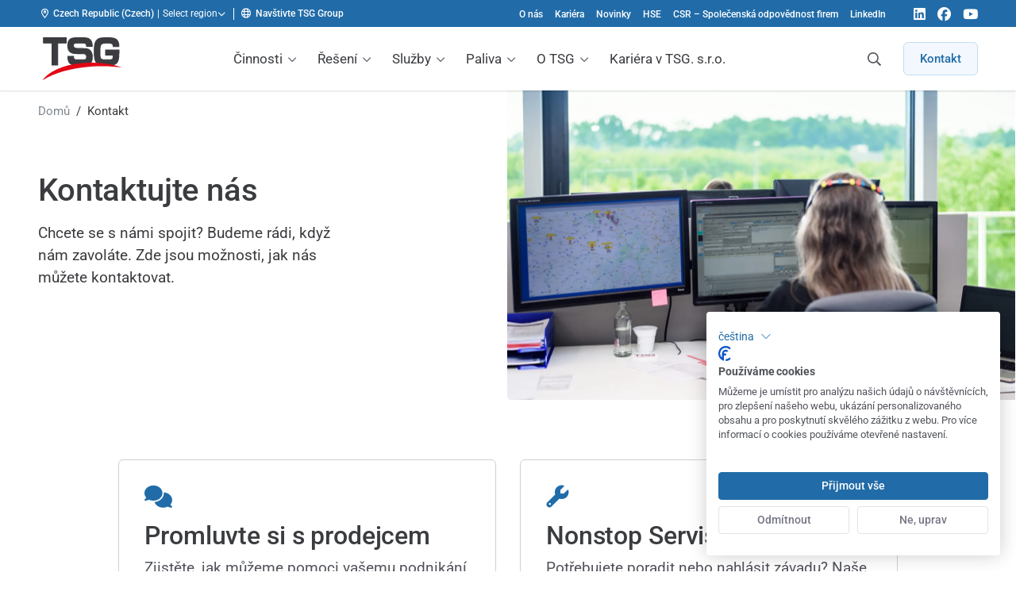

--- FILE ---
content_type: text/html; charset=UTF-8
request_url: https://www.tsg-solutions.com/cz/kontakt/
body_size: 35480
content:
<!DOCTYPE html>
<html lang="cs-CZ" class="no-js">
    <head>
        <meta charset="UTF-8"/>
<script>
var gform;gform||(document.addEventListener("gform_main_scripts_loaded",function(){gform.scriptsLoaded=!0}),document.addEventListener("gform/theme/scripts_loaded",function(){gform.themeScriptsLoaded=!0}),window.addEventListener("DOMContentLoaded",function(){gform.domLoaded=!0}),gform={domLoaded:!1,scriptsLoaded:!1,themeScriptsLoaded:!1,isFormEditor:()=>"function"==typeof InitializeEditor,callIfLoaded:function(o){return!(!gform.domLoaded||!gform.scriptsLoaded||!gform.themeScriptsLoaded&&!gform.isFormEditor()||(gform.isFormEditor()&&console.warn("The use of gform.initializeOnLoaded() is deprecated in the form editor context and will be removed in Gravity Forms 3.1."),o(),0))},initializeOnLoaded:function(o){gform.callIfLoaded(o)||(document.addEventListener("gform_main_scripts_loaded",()=>{gform.scriptsLoaded=!0,gform.callIfLoaded(o)}),document.addEventListener("gform/theme/scripts_loaded",()=>{gform.themeScriptsLoaded=!0,gform.callIfLoaded(o)}),window.addEventListener("DOMContentLoaded",()=>{gform.domLoaded=!0,gform.callIfLoaded(o)}))},hooks:{action:{},filter:{}},addAction:function(o,r,e,t){gform.addHook("action",o,r,e,t)},addFilter:function(o,r,e,t){gform.addHook("filter",o,r,e,t)},doAction:function(o){gform.doHook("action",o,arguments)},applyFilters:function(o){return gform.doHook("filter",o,arguments)},removeAction:function(o,r){gform.removeHook("action",o,r)},removeFilter:function(o,r,e){gform.removeHook("filter",o,r,e)},addHook:function(o,r,e,t,n){null==gform.hooks[o][r]&&(gform.hooks[o][r]=[]);var d=gform.hooks[o][r];null==n&&(n=r+"_"+d.length),gform.hooks[o][r].push({tag:n,callable:e,priority:t=null==t?10:t})},doHook:function(r,o,e){var t;if(e=Array.prototype.slice.call(e,1),null!=gform.hooks[r][o]&&((o=gform.hooks[r][o]).sort(function(o,r){return o.priority-r.priority}),o.forEach(function(o){"function"!=typeof(t=o.callable)&&(t=window[t]),"action"==r?t.apply(null,e):e[0]=t.apply(null,e)})),"filter"==r)return e[0]},removeHook:function(o,r,t,n){var e;null!=gform.hooks[o][r]&&(e=(e=gform.hooks[o][r]).filter(function(o,r,e){return!!(null!=n&&n!=o.tag||null!=t&&t!=o.priority)}),gform.hooks[o][r]=e)}});
</script>

        <meta name="viewport" content="width=device-width, initial-scale=1, maximum-scale=2, user-scalable=1">
                <script id="no-js-check" data-rocket-no-lazy>(function(html){html.className=html.className.replace(/\bno-js\b/,'js')})(document.documentElement)</script>
        <!-- Google Analytics --><script>window.ga = window.ga || function () {(ga.q = ga.q || []).push( arguments )};ga.l      = +new Date;ga( 'create', 'UA-120366030-13', 'auto' );ga( 'send', 'pageview' );ga( 'set', 'anonymizeIp', true );</script><script  async src="https://www.google-analytics.com/analytics.js"></script><!-- End Google Analytics -->                <!-- Google Tag Manager -->
                <script >(function(w,d,s,l,i){w[l]=w[l]||[];w[l].push({'gtm.start':
                            new Date().getTime(),event:'gtm.js'});var f=d.getElementsByTagName(s)[0],
                                                                      j=d.createElement(s),dl=l!='dataLayer'?'&l='+l:'';j.async=true;j.src=
                        'https://www.googletagmanager.com/gtm.js?id='+i+dl;f.parentNode.insertBefore(j,f);
                    })(window,document,'script','dataLayer',"GTM-5QM8JVN");</script>
                <!-- End Google Tag Manager -->
                <meta name='robots' content='index, follow, max-image-preview:large, max-snippet:-1, max-video-preview:-1' />

	<!-- This site is optimized with the Yoast SEO Premium plugin v26.5 (Yoast SEO v26.6) - https://yoast.com/wordpress/plugins/seo/ -->
	<title>TSG Česká Republika | KONTAKT | Nonstop Servisní Podpora</title>
<link crossorigin data-rocket-preconnect href="https://scripts.clarity.ms" rel="preconnect">
<link crossorigin data-rocket-preconnect href="https://www.gstatic.com" rel="preconnect">
<link crossorigin data-rocket-preconnect href="https://www.clarity.ms" rel="preconnect">
<link crossorigin data-rocket-preconnect href="https://www.google-analytics.com" rel="preconnect">
<link crossorigin data-rocket-preconnect href="https://www.googletagmanager.com" rel="preconnect">
<link crossorigin data-rocket-preconnect href="https://consent.cookiefirst.com" rel="preconnect">
<link crossorigin data-rocket-preconnect href="https://client.crisp.chat" rel="preconnect">
<link crossorigin data-rocket-preconnect href="https://maps.googleapis.com" rel="preconnect">
<link crossorigin data-rocket-preconnect href="https://www.google.com" rel="preconnect">
<link crossorigin data-rocket-preconnect href="https://cdn.jsdelivr.net" rel="preconnect"><link rel="preload" data-rocket-preload as="image" href="https://www.tsg-solutions.com/app/uploads/2018/07/TSG-Photography-012-1280x854.jpg" fetchpriority="high">
	<meta name="description" content="Zjistěte, jak TSG pomoci vašemu podnikání. TSG nonstop callcentrum (+420) 271 073 550. TSG obchodní oddělení obchod@tsg-solutions.cz | TSG ČR" />
	<link rel="canonical" href="https://www.tsg-solutions.com/cz/kontakt/" />
	<meta property="og:locale" content="cs_CZ" />
	<meta property="og:type" content="article" />
	<meta property="og:title" content="Kontakt" />
	<meta property="og:description" content="Zjistěte, jak TSG pomoci vašemu podnikání. TSG nonstop callcentrum (+420) 271 073 550. TSG obchodní oddělení obchod@tsg-solutions.cz | TSG ČR" />
	<meta property="og:url" content="https://www.tsg-solutions.com/cz/kontakt/" />
	<meta property="og:site_name" content="TSG | Technical Services and Solutions" />
	<meta property="article:publisher" content="https://www.facebook.com/tsgcz" />
	<meta property="article:modified_time" content="2024-12-09T10:30:34+00:00" />
	<meta name="twitter:label1" content="Odhadovaná doba čtení" />
	<meta name="twitter:data1" content="1 minuta" />
	<script type="application/ld+json" class="yoast-schema-graph">{"@context":"https://schema.org","@graph":[{"@type":"WebPage","@id":"https://www.tsg-solutions.com/cz/kontakt/","url":"https://www.tsg-solutions.com/cz/kontakt/","name":"TSG Česká Republika | KONTAKT | Nonstop Servisní Podpora","isPartOf":{"@id":"https://www.tsg-solutions.com/cz/#website"},"datePublished":"2022-09-22T08:13:59+00:00","dateModified":"2024-12-09T10:30:34+00:00","description":"Zjistěte, jak TSG pomoci vašemu podnikání. TSG nonstop callcentrum (+420) 271 073 550. TSG obchodní oddělení obchod@tsg-solutions.cz | TSG ČR","breadcrumb":{"@id":"https://www.tsg-solutions.com/cz/kontakt/#breadcrumb"},"inLanguage":"cs","potentialAction":[{"@type":"ReadAction","target":["https://www.tsg-solutions.com/cz/kontakt/"]}]},{"@type":"BreadcrumbList","@id":"https://www.tsg-solutions.com/cz/kontakt/#breadcrumb","itemListElement":[{"@type":"ListItem","position":1,"name":"Domů","item":"https://www.tsg-solutions.com/cz/"},{"@type":"ListItem","position":2,"name":"Kontakt"}]},{"@type":"WebSite","@id":"https://www.tsg-solutions.com/cz/#website","url":"https://www.tsg-solutions.com/cz/","name":"TSG Czech","description":"Kompletní řešení a služby pro čerpací stanice","publisher":{"@id":"https://www.tsg-solutions.com/cz/#organization"},"alternateName":"TSG, s.r.o.","potentialAction":[{"@type":"SearchAction","target":{"@type":"EntryPoint","urlTemplate":"https://www.tsg-solutions.com/cz/search/{search_term_string}"},"query-input":{"@type":"PropertyValueSpecification","valueRequired":true,"valueName":"search_term_string"}}],"inLanguage":"cs"},{"@type":"Organization","@id":"https://www.tsg-solutions.com/cz/#organization","name":"TSG, s.r.o.","alternateName":"TSG Czech","url":"https://www.tsg-solutions.com/cz/","logo":{"@type":"ImageObject","inLanguage":"cs","@id":"https://www.tsg-solutions.com/cz/#/schema/logo/image/","url":"/app/uploads/2022/03/Logo-TSG-FC-SQ.png","contentUrl":"/app/uploads/2022/03/Logo-TSG-FC-SQ.png","width":782,"height":779,"caption":"TSG, s.r.o."},"image":{"@id":"https://www.tsg-solutions.com/cz/#/schema/logo/image/"},"sameAs":["https://www.facebook.com/tsgcz","http://linkedin.com/company/tsgcz","https://www.youtube.com/channel/UCf9zdFHH-gqjtuq59yl6AOg"]}]}</script>
	<!-- / Yoast SEO Premium plugin. -->


<link rel='dns-prefetch' href='//client.crisp.chat' />
<link rel='dns-prefetch' href='//cdn.jsdelivr.net' />

<link rel="alternate" type="application/rss+xml" title="TSG | Technical Services and Solutions &raquo; RSS zdroj" href="https://www.tsg-solutions.com/cz/feed/" />
        <link rel="preload" href="https://www.tsg-solutions.com/app/themes/tsg-ssd-theme/dist/fonts/roboto-v48-cyrillic_greek_latin-regular.woff2" as="font" type="font/woff2" crossorigin>
        <link rel="preload" href="https://www.tsg-solutions.com/app/themes/tsg-ssd-theme/dist/fonts/roboto-v48-cyrillic_greek_latin-500.woff2" as="font" type="font/woff2" crossorigin>
        <style id='wp-img-auto-sizes-contain-inline-css'>
img:is([sizes=auto i],[sizes^="auto," i]){contain-intrinsic-size:3000px 1500px}
/*# sourceURL=wp-img-auto-sizes-contain-inline-css */
</style>
<style id='classic-theme-styles-inline-css'>
/*! This file is auto-generated */
.wp-block-button__link{color:#fff;background-color:#32373c;border-radius:9999px;box-shadow:none;text-decoration:none;padding:calc(.667em + 2px) calc(1.333em + 2px);font-size:1.125em}.wp-block-file__button{background:#32373c;color:#fff;text-decoration:none}
/*# sourceURL=/wp-includes/css/classic-themes.min.css */
</style>
<link rel='stylesheet' id='tsg-ssd-global-styles-css' href='/app/themes/tsg-ssd-theme/dist/stylesheets/globals.css?v=6.2.11' media='all' />
<link rel='stylesheet' id='tsg-main-styles-css' href='/app/themes/tsg-ssd-theme/dist/stylesheets/style.css?v=6.2.11' media='all' />
<link rel='stylesheet' id='tsg-content-blocks-styles-css' href='/app/themes/tsg-ssd-theme/dist/stylesheets/content-blocks.css?v=6.2.11' media='all' />
<link rel='stylesheet' id='tsg-ssd-styles-css' href='/app/themes/tsg-ssd-theme/dist/stylesheets/tsg-ssd.css?v=6.2.11' media='all' />
<style id='rocket-lazyload-inline-css'>
.rll-youtube-player{position:relative;padding-bottom:56.23%;height:0;overflow:hidden;max-width:100%;}.rll-youtube-player:focus-within{outline: 2px solid currentColor;outline-offset: 5px;}.rll-youtube-player iframe{position:absolute;top:0;left:0;width:100%;height:100%;z-index:100;background:0 0}.rll-youtube-player img{bottom:0;display:block;left:0;margin:auto;max-width:100%;width:100%;position:absolute;right:0;top:0;border:none;height:auto;-webkit-transition:.4s all;-moz-transition:.4s all;transition:.4s all}.rll-youtube-player img:hover{-webkit-filter:brightness(75%)}.rll-youtube-player .play{height:100%;width:100%;left:0;top:0;position:absolute;background:url(https://www.tsg-solutions.com/app/plugins/wp-rocket/assets/img/youtube.png) no-repeat center;background-color: transparent !important;cursor:pointer;border:none;}
/*# sourceURL=rocket-lazyload-inline-css */
</style>
	<style type="text/css">
        .jm-which-env-notification{box-sizing: border-box;position: fixed;bottom: 0;right: 0;z-index: 99999;width: 36px;height: 36px;color: #fff;font-size: 12px;line-height: 15px;}.jm-which-env-notification .warning,.jm-which-env-notification .warning-mobile{display: none;box-sizing: border-box;position: absolute;top: 0;left: 0;z-index: -1;width: 350px;height: 48px;padding: 8px 10px;transform: translateX(0);background: #f27150;transition: transform .3s;-webkit-backface-visibility: hidden;}.jm-which-env-notification .warning-mobile{display: block;transform: translateX(-90px);width: 90px;height: 36px;padding: 4px 8px;}.jm-which-env-notification .icon{box-sizing: border-box;cursor: pointer;background-color: #f27150;padding-top: 7px;padding-left: 7px;width: 36px;height: 36px;}.jm-which-env-notification .icon svg{width: 20px;height: 20px;}.jm-which-env-notification:hover .warning{transform: translateX(-100%);}.jm-which-env-notification.development .warning,.jm-which-env-notification.development .warning-mobile,.jm-which-env-notification.development .icon{background-color: #dbaf00;color: black;}.jm-which-env-notification a{color: #333;}@media (min-width: 768px){.jm-which-env-notification{width: 48px;height: 48px;line-height: 16px;}.jm-which-env-notification .icon{padding: 12px;width: 48px;height: 48px;}.jm-which-env-notification .icon svg{width: 24px;height: 24px;}.jm-which-env-notification .warning{display: block;}.jm-which-env-notification .warning-mobile{display: none;}}
	</style>
	<link rel="alternate" hreflang="en-GB" href="https://www.tsg-solutions.com/uk/"><link rel="alternate" hreflang="nl-NL" href="https://www.tsg-solutions.com/nl/"><link rel="alternate" hreflang="en-IE" href="https://www.tsg-solutions.com/ie/"><link rel="alternate" hreflang="es-ES" href="https://www.tsg-solutions.com/es/"><link rel="alternate" hreflang="it-IT" href="https://www.tsg-solutions.com/it/"><link rel="alternate" hreflang="pl-PL" href="https://www.tsg-solutions.com/pl/"><link rel="alternate" hreflang="sk-SK" href="https://www.tsg-solutions.com/sk/"><link rel="alternate" hreflang="ro-RO" href="https://www.tsg-solutions.com/ro/"><link rel="alternate" hreflang="bg-BG" href="https://www.tsg-solutions.com/bg/"><link rel="alternate" hreflang="de-AT" href="https://www.tsg-solutions.com/at/"><link rel="alternate" hreflang="nl-BE" href="https://www.tsg-solutions.com/be/"><link rel="alternate" hreflang="fr-BE" href="https://www.tsg-solutions.com/be-fr/"><link rel="alternate" hreflang="de-DE" href="https://www.tsg-solutions.com/de/"><link rel="alternate" hreflang="de-CH" href="https://www.tsg-solutions.com/ch/"><link rel="alternate" hreflang="sv-SE" href="https://www.tsg-solutions.com/se/"><link rel="alternate" hreflang="no" href="https://www.tsg-solutions.com/no/"><link rel="alternate" hreflang="fi-FI" href="https://www.tsg-solutions.com/fi/"><link rel="alternate" hreflang="lv-LV" href="https://www.tsg-solutions.com/lv/"><link rel="alternate" hreflang="lt-LT" href="https://www.tsg-solutions.com/lt/"><link rel="alternate" hreflang="et-EE" href="https://www.tsg-solutions.com/ee/"><link rel="alternate" hreflang="pt-PT" href="https://www.tsg-solutions.com/pt/"><link rel="alternate" hreflang="hr-HR" href="https://www.tsg-solutions.com/hr/"><link rel="alternate" hreflang="cs-CZ" href="https://www.tsg-solutions.com/cz/"><noscript><style id="rocket-lazyload-nojs-css">.rll-youtube-player, [data-lazy-src]{display:none !important;}</style></noscript>        <meta name="google-site-verification" content="Z3xFzMEVQZb7Jm0PzKy1IjQ3nsjuE6PVrAwg7BuKN4A"/>
        <link rel="apple-touch-icon" sizes="180x180" href="https://www.tsg-solutions.com/app/themes/tsg-ssd-theme/dist/images/favicon/apple-touch-icon.png">
<link rel="icon" type="image/png" sizes="32x32" href="https://www.tsg-solutions.com/app/themes/tsg-ssd-theme/dist/images/favicon/favicon-32x32.png">
<link rel="icon" type="image/png" sizes="16x16" href="https://www.tsg-solutions.com/app/themes/tsg-ssd-theme/dist/images/favicon/favicon-16x16.png">
<link rel="manifest" href="https://www.tsg-solutions.com/app/themes/tsg-ssd-theme/dist/images/favicon/site.webmanifest">
<link rel="mask-icon" href="https://www.tsg-solutions.com/app/themes/tsg-ssd-theme/dist/images/favicon/safari-pinned-tab.svg" color="#5bbad5">
<link rel="shortcut icon" href="https://www.tsg-solutions.com/app/themes/tsg-ssd-theme/dist/images/favicon/favicon.ico">
<meta name="msapplication-TileColor" content="#ffffff">
<meta name="msapplication-config" content="https://www.tsg-solutions.com/app/themes/tsg-ssd-theme/dist/images/favicon/browserconfig.xml">
<meta name="theme-color" content="#ffffff">
    <style id='global-styles-inline-css'>
:root{--wp--preset--aspect-ratio--square: 1;--wp--preset--aspect-ratio--4-3: 4/3;--wp--preset--aspect-ratio--3-4: 3/4;--wp--preset--aspect-ratio--3-2: 3/2;--wp--preset--aspect-ratio--2-3: 2/3;--wp--preset--aspect-ratio--16-9: 16/9;--wp--preset--aspect-ratio--9-16: 9/16;--wp--preset--color--black: #000000;--wp--preset--color--cyan-bluish-gray: #abb8c3;--wp--preset--color--white: #ffffff;--wp--preset--color--pale-pink: #f78da7;--wp--preset--color--vivid-red: #cf2e2e;--wp--preset--color--luminous-vivid-orange: #ff6900;--wp--preset--color--luminous-vivid-amber: #fcb900;--wp--preset--color--light-green-cyan: #7bdcb5;--wp--preset--color--vivid-green-cyan: #00d084;--wp--preset--color--pale-cyan-blue: #8ed1fc;--wp--preset--color--vivid-cyan-blue: #0693e3;--wp--preset--color--vivid-purple: #9b51e0;--wp--preset--gradient--vivid-cyan-blue-to-vivid-purple: linear-gradient(135deg,rgb(6,147,227) 0%,rgb(155,81,224) 100%);--wp--preset--gradient--light-green-cyan-to-vivid-green-cyan: linear-gradient(135deg,rgb(122,220,180) 0%,rgb(0,208,130) 100%);--wp--preset--gradient--luminous-vivid-amber-to-luminous-vivid-orange: linear-gradient(135deg,rgb(252,185,0) 0%,rgb(255,105,0) 100%);--wp--preset--gradient--luminous-vivid-orange-to-vivid-red: linear-gradient(135deg,rgb(255,105,0) 0%,rgb(207,46,46) 100%);--wp--preset--gradient--very-light-gray-to-cyan-bluish-gray: linear-gradient(135deg,rgb(238,238,238) 0%,rgb(169,184,195) 100%);--wp--preset--gradient--cool-to-warm-spectrum: linear-gradient(135deg,rgb(74,234,220) 0%,rgb(151,120,209) 20%,rgb(207,42,186) 40%,rgb(238,44,130) 60%,rgb(251,105,98) 80%,rgb(254,248,76) 100%);--wp--preset--gradient--blush-light-purple: linear-gradient(135deg,rgb(255,206,236) 0%,rgb(152,150,240) 100%);--wp--preset--gradient--blush-bordeaux: linear-gradient(135deg,rgb(254,205,165) 0%,rgb(254,45,45) 50%,rgb(107,0,62) 100%);--wp--preset--gradient--luminous-dusk: linear-gradient(135deg,rgb(255,203,112) 0%,rgb(199,81,192) 50%,rgb(65,88,208) 100%);--wp--preset--gradient--pale-ocean: linear-gradient(135deg,rgb(255,245,203) 0%,rgb(182,227,212) 50%,rgb(51,167,181) 100%);--wp--preset--gradient--electric-grass: linear-gradient(135deg,rgb(202,248,128) 0%,rgb(113,206,126) 100%);--wp--preset--gradient--midnight: linear-gradient(135deg,rgb(2,3,129) 0%,rgb(40,116,252) 100%);--wp--preset--font-size--small: 13px;--wp--preset--font-size--medium: 20px;--wp--preset--font-size--large: 36px;--wp--preset--font-size--x-large: 42px;--wp--preset--spacing--20: 0.44rem;--wp--preset--spacing--30: 0.67rem;--wp--preset--spacing--40: 1rem;--wp--preset--spacing--50: 1.5rem;--wp--preset--spacing--60: 2.25rem;--wp--preset--spacing--70: 3.38rem;--wp--preset--spacing--80: 5.06rem;--wp--preset--shadow--natural: 6px 6px 9px rgba(0, 0, 0, 0.2);--wp--preset--shadow--deep: 12px 12px 50px rgba(0, 0, 0, 0.4);--wp--preset--shadow--sharp: 6px 6px 0px rgba(0, 0, 0, 0.2);--wp--preset--shadow--outlined: 6px 6px 0px -3px rgb(255, 255, 255), 6px 6px rgb(0, 0, 0);--wp--preset--shadow--crisp: 6px 6px 0px rgb(0, 0, 0);}:where(.is-layout-flex){gap: 0.5em;}:where(.is-layout-grid){gap: 0.5em;}body .is-layout-flex{display: flex;}.is-layout-flex{flex-wrap: wrap;align-items: center;}.is-layout-flex > :is(*, div){margin: 0;}body .is-layout-grid{display: grid;}.is-layout-grid > :is(*, div){margin: 0;}:where(.wp-block-columns.is-layout-flex){gap: 2em;}:where(.wp-block-columns.is-layout-grid){gap: 2em;}:where(.wp-block-post-template.is-layout-flex){gap: 1.25em;}:where(.wp-block-post-template.is-layout-grid){gap: 1.25em;}.has-black-color{color: var(--wp--preset--color--black) !important;}.has-cyan-bluish-gray-color{color: var(--wp--preset--color--cyan-bluish-gray) !important;}.has-white-color{color: var(--wp--preset--color--white) !important;}.has-pale-pink-color{color: var(--wp--preset--color--pale-pink) !important;}.has-vivid-red-color{color: var(--wp--preset--color--vivid-red) !important;}.has-luminous-vivid-orange-color{color: var(--wp--preset--color--luminous-vivid-orange) !important;}.has-luminous-vivid-amber-color{color: var(--wp--preset--color--luminous-vivid-amber) !important;}.has-light-green-cyan-color{color: var(--wp--preset--color--light-green-cyan) !important;}.has-vivid-green-cyan-color{color: var(--wp--preset--color--vivid-green-cyan) !important;}.has-pale-cyan-blue-color{color: var(--wp--preset--color--pale-cyan-blue) !important;}.has-vivid-cyan-blue-color{color: var(--wp--preset--color--vivid-cyan-blue) !important;}.has-vivid-purple-color{color: var(--wp--preset--color--vivid-purple) !important;}.has-black-background-color{background-color: var(--wp--preset--color--black) !important;}.has-cyan-bluish-gray-background-color{background-color: var(--wp--preset--color--cyan-bluish-gray) !important;}.has-white-background-color{background-color: var(--wp--preset--color--white) !important;}.has-pale-pink-background-color{background-color: var(--wp--preset--color--pale-pink) !important;}.has-vivid-red-background-color{background-color: var(--wp--preset--color--vivid-red) !important;}.has-luminous-vivid-orange-background-color{background-color: var(--wp--preset--color--luminous-vivid-orange) !important;}.has-luminous-vivid-amber-background-color{background-color: var(--wp--preset--color--luminous-vivid-amber) !important;}.has-light-green-cyan-background-color{background-color: var(--wp--preset--color--light-green-cyan) !important;}.has-vivid-green-cyan-background-color{background-color: var(--wp--preset--color--vivid-green-cyan) !important;}.has-pale-cyan-blue-background-color{background-color: var(--wp--preset--color--pale-cyan-blue) !important;}.has-vivid-cyan-blue-background-color{background-color: var(--wp--preset--color--vivid-cyan-blue) !important;}.has-vivid-purple-background-color{background-color: var(--wp--preset--color--vivid-purple) !important;}.has-black-border-color{border-color: var(--wp--preset--color--black) !important;}.has-cyan-bluish-gray-border-color{border-color: var(--wp--preset--color--cyan-bluish-gray) !important;}.has-white-border-color{border-color: var(--wp--preset--color--white) !important;}.has-pale-pink-border-color{border-color: var(--wp--preset--color--pale-pink) !important;}.has-vivid-red-border-color{border-color: var(--wp--preset--color--vivid-red) !important;}.has-luminous-vivid-orange-border-color{border-color: var(--wp--preset--color--luminous-vivid-orange) !important;}.has-luminous-vivid-amber-border-color{border-color: var(--wp--preset--color--luminous-vivid-amber) !important;}.has-light-green-cyan-border-color{border-color: var(--wp--preset--color--light-green-cyan) !important;}.has-vivid-green-cyan-border-color{border-color: var(--wp--preset--color--vivid-green-cyan) !important;}.has-pale-cyan-blue-border-color{border-color: var(--wp--preset--color--pale-cyan-blue) !important;}.has-vivid-cyan-blue-border-color{border-color: var(--wp--preset--color--vivid-cyan-blue) !important;}.has-vivid-purple-border-color{border-color: var(--wp--preset--color--vivid-purple) !important;}.has-vivid-cyan-blue-to-vivid-purple-gradient-background{background: var(--wp--preset--gradient--vivid-cyan-blue-to-vivid-purple) !important;}.has-light-green-cyan-to-vivid-green-cyan-gradient-background{background: var(--wp--preset--gradient--light-green-cyan-to-vivid-green-cyan) !important;}.has-luminous-vivid-amber-to-luminous-vivid-orange-gradient-background{background: var(--wp--preset--gradient--luminous-vivid-amber-to-luminous-vivid-orange) !important;}.has-luminous-vivid-orange-to-vivid-red-gradient-background{background: var(--wp--preset--gradient--luminous-vivid-orange-to-vivid-red) !important;}.has-very-light-gray-to-cyan-bluish-gray-gradient-background{background: var(--wp--preset--gradient--very-light-gray-to-cyan-bluish-gray) !important;}.has-cool-to-warm-spectrum-gradient-background{background: var(--wp--preset--gradient--cool-to-warm-spectrum) !important;}.has-blush-light-purple-gradient-background{background: var(--wp--preset--gradient--blush-light-purple) !important;}.has-blush-bordeaux-gradient-background{background: var(--wp--preset--gradient--blush-bordeaux) !important;}.has-luminous-dusk-gradient-background{background: var(--wp--preset--gradient--luminous-dusk) !important;}.has-pale-ocean-gradient-background{background: var(--wp--preset--gradient--pale-ocean) !important;}.has-electric-grass-gradient-background{background: var(--wp--preset--gradient--electric-grass) !important;}.has-midnight-gradient-background{background: var(--wp--preset--gradient--midnight) !important;}.has-small-font-size{font-size: var(--wp--preset--font-size--small) !important;}.has-medium-font-size{font-size: var(--wp--preset--font-size--medium) !important;}.has-large-font-size{font-size: var(--wp--preset--font-size--large) !important;}.has-x-large-font-size{font-size: var(--wp--preset--font-size--x-large) !important;}
/*# sourceURL=global-styles-inline-css */
</style>
<link rel='stylesheet' id='tsg-fontawesome-css' href='/app/themes/tsg-ssd-theme/dist/stylesheets/fontawesome.css?v=6.2.11' media='all' />
<meta name="generator" content="WP Rocket 3.19.4" data-wpr-features="wpr_lazyload_iframes wpr_preconnect_external_domains wpr_oci wpr_image_dimensions wpr_preload_links wpr_desktop" /></head>

<body class="wp-singular page-template page-template-template-contact page-template-template-contact-php page page-id-5722 wp-theme-tsg-ssd-theme tsg-ssd-theme header--pinned header--top kontakt" data-body>

<a class="a-skiplink a-skiplink--focus" href="#mainContent">Skip to content</a>

                <!-- Google Tag Manager (noscript) -->
                <noscript><iframe src="https://www.googletagmanager.com/ns.html?id="GTM-5QM8JVN""
                                  height="0" width="0" style="display:none;visibility:hidden"></iframe></noscript>
                <!-- End Google Tag Manager (noscript) -->
                
<div  class="mobile-menu" data-mobile-menu="" data-mobile-menu-type="overlay" role="navigation" aria-label="Mobilní menu">
    <div  class="mobile-menu__header" data-mobile-menu-header>
        <button type="button" class="button-no-styling mobile-menu__close-submenu" data-close-mobile-submenu><i class="far fa-fw fa-chevron-left"></i> <span class="visually-hidden">Zpět</span></button>

        <div  class="mobile-menu__title" data-mobile-menu-title></div>

        <a href="javascript:;" class="menu-trigger" data-menu-trigger>
            <span class="menu-trigger__icon-bar"></span>
        </a>
    </div>
    <nav class="mobile-menu__content">
        <div class="mobile-menu__wrapper"><ul id="menu-main-menu" class="menu"><li id="menu-item-5756" class="visible-mobile menu-item menu-item-type-post_type menu-item-object-page menu-item-home menu-item-5756"><a href="https://www.tsg-solutions.com/cz/">Home</a></li>
<li id="menu-item-135" class="menu-item menu-item-type-custom menu-item-object-custom menu-item-has-children menu-item-135"><a href="#">Činnosti</a>
<ul class="sub-menu">
	<li id="menu-item-6061" class="menu-item menu-item-type-post_type menu-item-object-solution menu-item-6061"><a href="https://www.tsg-solutions.com/cz/tsg-retail/">TSG Retail</a></li>
	<li id="menu-item-6292" class="menu-item menu-item-type-post_type menu-item-object-solution menu-item-6292"><a href="https://www.tsg-solutions.com/cz/tsg-platby/">TSG Systems</a></li>
	<li id="menu-item-6308" class="menu-item menu-item-type-post_type menu-item-object-solution menu-item-6308"><a href="https://www.tsg-solutions.com/cz/tsg-gas/">TSG Gas</a></li>
	<li id="menu-item-8140" class="menu-item menu-item-type-post_type menu-item-object-solution menu-item-8140"><a href="https://www.tsg-solutions.com/cz/tsg-solar/">TSG Solar</a></li>
	<li id="menu-item-6336" class="menu-item menu-item-type-post_type menu-item-object-solution menu-item-6336"><a href="https://www.tsg-solutions.com/cz/tsg-charge/">TSG Charge</a></li>
	<li id="menu-item-6005" class="menu-item menu-item-type-post_type menu-item-object-solution menu-item-6005"><a href="https://www.tsg-solutions.com/cz/tsg-fleet/">TSG Fleet</a></li>
	<li id="menu-item-6146" class="menu-item menu-item-type-post_type menu-item-object-solution menu-item-6146"><a href="https://www.tsg-solutions.com/cz/technics/">TSG Technics</a></li>
	<li id="menu-item-8574" class="menu-item menu-item-type-post_type menu-item-object-solution menu-item-8574"><a href="https://www.tsg-solutions.com/cz/tsg-power/">TSG Power</a></li>
</ul>
</li>
<li id="menu-item-143" class="menu-item menu-item-type-custom menu-item-object-custom menu-item-has-children menu-item-143"><a href="#">Řešení</a>
<ul class="sub-menu">
	<li id="menu-item-6453" class="menu-item menu-item-type-post_type menu-item-object-page menu-item-6453"><a href="https://www.tsg-solutions.com/cz/produkty/">&gt;&gt;Všechna řešení</a></li>
	<li id="menu-item-8662" class="menu-item menu-item-type-taxonomy menu-item-object-product_category menu-item-has-children menu-item-8662"><a href="/cz/kategorie-produktu/platebni-reseni/">Platební řešení</a>
	<ul class="sub-menu">
		<li id="menu-item-8670" class="menu-item menu-item-type-taxonomy menu-item-object-product_category menu-item-has-children menu-item-8670"><a href="/cz/kategorie-produktu/self-payment/">Self Payment</a>
		<ul class="sub-menu">
			<li id="menu-item-7456" class="menu-item menu-item-type-post_type menu-item-object-product menu-item-7456"><a href="https://www.tsg-solutions.com/cz/pokladni-obchodni-system/">Pokladní obchodní systém (POS)</a></li>
		</ul>
</li>
		<li id="menu-item-7414" class="menu-item menu-item-type-post_type menu-item-object-product menu-item-7414"><a href="https://www.tsg-solutions.com/cz/platebni-terminal/">Platební terminál</a></li>
	</ul>
</li>
	<li id="menu-item-8663" class="menu-item menu-item-type-taxonomy menu-item-object-product_category menu-item-has-children menu-item-8663"><a href="/cz/kategorie-produktu/reseni-pro-spravu/">Řešení pro správu zařízení</a>
	<ul class="sub-menu">
		<li id="menu-item-149" class="menu-item menu-item-type-post_type menu-item-object-product menu-item-149"><a href="https://www.tsg-solutions.com/cz/palivove-hospodarstvi/">Palivové hospodářství</a></li>
		<li id="menu-item-8659" class="menu-item menu-item-type-taxonomy menu-item-object-product_category menu-item-8659"><a href="/cz/kategorie-produktu/rizeni-paliv/">Řízení paliv</a></li>
	</ul>
</li>
	<li id="menu-item-8664" class="menu-item menu-item-type-taxonomy menu-item-object-product_category menu-item-has-children menu-item-8664"><a href="/cz/kategorie-produktu/technicka-reseni/">Technická řešení</a>
	<ul class="sub-menu">
		<li id="menu-item-8665" class="menu-item menu-item-type-taxonomy menu-item-object-product_category menu-item-has-children menu-item-8665"><a href="/cz/kategorie-produktu/vybaveni-pro-vydejni-plochy/">Výdejní plocha &amp; exteriér</a>
		<ul class="sub-menu">
			<li id="menu-item-1241" class="menu-item menu-item-type-post_type menu-item-object-product menu-item-1241"><a href="https://www.tsg-solutions.com/cz/media/">Media</a></li>
			<li id="menu-item-8799" class="menu-item menu-item-type-post_type menu-item-object-product menu-item-8799"><a href="https://www.tsg-solutions.com/cz/osvetleni/">Osvětlení</a></li>
			<li id="menu-item-8800" class="menu-item menu-item-type-post_type menu-item-object-product menu-item-8800"><a href="https://www.tsg-solutions.com/cz/maloobchodni-vydejni-stojany-tokheim/">Výdejní stojany Tokheim</a></li>
		</ul>
</li>
		<li id="menu-item-8886" class="menu-item menu-item-type-taxonomy menu-item-object-product_category menu-item-has-children menu-item-8886"><a href="/cz/kategorie-produktu/vybaveni-pro-interier/">Budova &amp; interiér</a>
		<ul class="sub-menu">
			<li id="menu-item-8887" class="menu-item menu-item-type-post_type menu-item-object-product menu-item-8887"><a href="https://www.tsg-solutions.com/cz/vybaveni-obchodu/">Vybavení obchodu</a></li>
		</ul>
</li>
		<li id="menu-item-8666" class="menu-item menu-item-type-taxonomy menu-item-object-product_category menu-item-8666"><a href="/cz/kategorie-produktu/bezpecnost/">Bezpečnost &amp; životní prostředí</a></li>
	</ul>
</li>
	<li id="menu-item-8661" class="menu-item menu-item-type-taxonomy menu-item-object-product_category menu-item-has-children menu-item-8661"><a href="/cz/kategorie-produktu/energeticka-reseni/">Energetická řešení</a>
	<ul class="sub-menu">
		<li id="menu-item-153" class="menu-item menu-item-type-post_type menu-item-object-product menu-item-153"><a href="https://www.tsg-solutions.com/cz/cng-lng-lpg-vodik/">CNG, LNG, LPG &amp; Vodík</a></li>
		<li id="menu-item-8660" class="menu-item menu-item-type-taxonomy menu-item-object-product_category menu-item-has-children menu-item-8660"><a href="/cz/kategorie-produktu/reseni-tankovani-paliva/">Řešení pro tankování paliva</a>
		<ul class="sub-menu">
			<li id="menu-item-7691" class="menu-item menu-item-type-post_type menu-item-object-product menu-item-7691"><a href="https://www.tsg-solutions.com/cz/hladinomery-ffs/">Hladinoměry (FFS)</a></li>
			<li id="menu-item-151" class="menu-item menu-item-type-post_type menu-item-object-product menu-item-151"><a href="https://www.tsg-solutions.com/cz/hladinomery-progauge/">Hladinoměry (Progauge)</a></li>
			<li id="menu-item-159" class="menu-item menu-item-type-post_type menu-item-object-product menu-item-159"><a href="https://www.tsg-solutions.com/cz/ponorna-cerpadla/">Ponorná čerpadla</a></li>
			<li id="menu-item-144" class="menu-item menu-item-type-post_type menu-item-object-product menu-item-144"><a href="https://www.tsg-solutions.com/cz/adblue-reseni/">Řešení pro AdBlue</a></li>
			<li id="menu-item-6525" class="menu-item menu-item-type-post_type menu-item-object-product menu-item-6525"><a href="https://www.tsg-solutions.com/cz/flotilove-vydejni-stojany/">Flotilové výdejní stojany</a></li>
			<li id="menu-item-5755" class="menu-item menu-item-type-post_type menu-item-object-product menu-item-5755"><a href="https://www.tsg-solutions.com/cz/maloobchodni-vydejni-stojany-tokheim/">Výdejní stojany Tokheim</a></li>
		</ul>
</li>
		<li id="menu-item-8672" class="menu-item menu-item-type-taxonomy menu-item-object-product_category menu-item-has-children menu-item-8672"><a href="/cz/kategorie-produktu/reseni-nabijeni/">Řešení nabíjení</a>
		<ul class="sub-menu">
			<li id="menu-item-147" class="menu-item menu-item-type-post_type menu-item-object-product menu-item-147"><a href="https://www.tsg-solutions.com/cz/nabijeci-stanice/">Nabíjecí stanice</a></li>
		</ul>
</li>
		<li id="menu-item-8667" class="menu-item menu-item-type-taxonomy menu-item-object-product_category menu-item-has-children menu-item-8667"><a href="/cz/kategorie-produktu/palivova-infrastruktura/">Palivová infrastruktura</a>
		<ul class="sub-menu">
			<li id="menu-item-5864" class="menu-item menu-item-type-post_type menu-item-object-product menu-item-5864"><a href="https://www.tsg-solutions.com/cz/detekce-prusaku/">Detekce průsaků</a></li>
			<li id="menu-item-156" class="menu-item menu-item-type-post_type menu-item-object-product menu-item-156"><a href="https://www.tsg-solutions.com/cz/potrubi/">Potrubí</a></li>
			<li id="menu-item-6657" class="menu-item menu-item-type-post_type menu-item-object-product menu-item-6657"><a href="https://www.tsg-solutions.com/cz/nadrze/">Nádrže</a></li>
		</ul>
</li>
	</ul>
</li>
</ul>
</li>
<li id="menu-item-165" class="menu-item menu-item-type-custom menu-item-object-custom menu-item-has-children menu-item-165"><a href="#">Služby</a>
<ul class="sub-menu">
	<li id="menu-item-5775" class="menu-item menu-item-type-post_type menu-item-object-page menu-item-5775"><a href="https://www.tsg-solutions.com/cz/sluzby/">Všechny SLUŽBY</a></li>
	<li id="menu-item-178" class="menu-item menu-item-type-post_type menu-item-object-service menu-item-178"><a href="https://www.tsg-solutions.com/cz/audity-cerpacich-stanic/">Audity čerpacích stanic</a></li>
	<li id="menu-item-171" class="menu-item menu-item-type-post_type menu-item-object-service menu-item-171"><a href="https://www.tsg-solutions.com/cz/instalace/">Instalace</a></li>
	<li id="menu-item-169" class="menu-item menu-item-type-post_type menu-item-object-service menu-item-169"><a href="https://www.tsg-solutions.com/cz/sprava-provozu/">Správa provozu</a></li>
	<li id="menu-item-1952" class="menu-item menu-item-type-post_type menu-item-object-service menu-item-1952"><a href="https://www.tsg-solutions.com/cz/cisteni-nadrze/">Čištění nádrže</a></li>
	<li id="menu-item-5833" class="menu-item menu-item-type-post_type menu-item-object-service menu-item-5833"><a href="https://www.tsg-solutions.com/cz/kalibrace-nadrze/">Kalibrace nádrže</a></li>
	<li id="menu-item-166" class="menu-item menu-item-type-post_type menu-item-object-service menu-item-166"><a href="https://www.tsg-solutions.com/cz/certifikace/">Certifikace</a></li>
	<li id="menu-item-5792" class="menu-item menu-item-type-post_type menu-item-object-service menu-item-5792"><a href="https://www.tsg-solutions.com/cz/rebranding/">Rebranding</a></li>
	<li id="menu-item-5798" class="menu-item menu-item-type-post_type menu-item-object-service menu-item-5798"><a href="https://www.tsg-solutions.com/cz/vystavba/">Výstavba</a></li>
	<li id="menu-item-1514" class="menu-item menu-item-type-post_type menu-item-object-service menu-item-1514"><a href="https://www.tsg-solutions.com/cz/hosting/">Hosting</a></li>
	<li id="menu-item-172" class="menu-item menu-item-type-post_type menu-item-object-service menu-item-172"><a href="https://www.tsg-solutions.com/cz/servis-udrzba/">Servis a údržba</a></li>
	<li id="menu-item-176" class="menu-item menu-item-type-post_type menu-item-object-service menu-item-176"><a href="https://www.tsg-solutions.com/cz/project-management/">Řízení projektů</a></li>
	<li id="menu-item-179" class="menu-item menu-item-type-post_type menu-item-object-service menu-item-179"><a href="https://www.tsg-solutions.com/cz/planovani/">Plánování</a></li>
</ul>
</li>
<li id="menu-item-7361" class="menu-item menu-item-type-custom menu-item-object-custom menu-item-has-children menu-item-7361"><a href="#">Paliva</a>
<ul class="sub-menu">
	<li id="menu-item-7370" class="menu-item menu-item-type-post_type menu-item-object-page menu-item-7370"><a href="https://www.tsg-solutions.com/cz/tradicni-paliva/">Tradiční Paliva</a></li>
	<li id="menu-item-7369" class="menu-item menu-item-type-post_type menu-item-object-page menu-item-7369"><a href="https://www.tsg-solutions.com/cz/biopaliva/">Biopaliva</a></li>
	<li id="menu-item-7373" class="menu-item menu-item-type-post_type menu-item-object-page menu-item-7373"><a href="https://www.tsg-solutions.com/cz/zemni-plyn/">Zemní plyn</a></li>
	<li id="menu-item-7375" class="menu-item menu-item-type-post_type menu-item-object-page menu-item-7375"><a href="https://www.tsg-solutions.com/cz/vodik/">Vodík</a></li>
	<li id="menu-item-7379" class="menu-item menu-item-type-post_type menu-item-object-page menu-item-7379"><a href="https://www.tsg-solutions.com/cz/elektrina/">Elektřina</a></li>
</ul>
</li>
<li id="menu-item-5719" class="menu-item menu-item-type-post_type menu-item-object-page menu-item-has-children menu-item-5719"><a href="https://www.tsg-solutions.com/cz/o-nas/">O TSG</a>
<ul class="sub-menu">
	<li id="menu-item-5777" class="menu-item menu-item-type-post_type menu-item-object-page menu-item-5777"><a href="https://www.tsg-solutions.com/cz/kariera/">Pracovat v TSG</a></li>
	<li id="menu-item-5778" class="menu-item menu-item-type-post_type menu-item-object-page menu-item-5778"><a href="https://www.tsg-solutions.com/cz/o-nas/">O TSG, s.r.o.</a></li>
	<li id="menu-item-5780" class="menu-item menu-item-type-post_type menu-item-object-page menu-item-5780"><a href="https://www.tsg-solutions.com/cz/novinky/">Novinky</a></li>
	<li id="menu-item-5779" class="menu-item menu-item-type-post_type_archive menu-item-object-document menu-item-5779"><a href="https://www.tsg-solutions.com/cz/documents/">Dokumenty</a></li>
	<li id="menu-item-6032" class="menu-item menu-item-type-post_type menu-item-object-page menu-item-6032"><a href="https://www.tsg-solutions.com/cz/integrovane-manazerske-systemy/">IMS &amp; Etický kodex</a></li>
	<li id="menu-item-7837" class="menu-item menu-item-type-post_type menu-item-object-page menu-item-7837"><a href="https://www.tsg-solutions.com/cz/csr/">CSR – Společenská odpovědnost firem</a></li>
</ul>
</li>
<li id="menu-item-7654" class="menu-item menu-item-type-custom menu-item-object-custom menu-item-7654"><a href="https://www.tsg-solutions.com/cz/kariera/">Kariéra v TSG. s.r.o.</a></li>
</ul></div><div class="global-menu__wrapper--mobile"><ul id="menu-global-menu" class="menu" data-global-mobile-menu><li id="menu-item-134" class="menu-item menu-item-type-post_type menu-item-object-page menu-item-134"><a href="https://www.tsg-solutions.com/cz/o-nas/">O nás</a></li>
<li id="menu-item-4281" class="menu-item menu-item-type-post_type menu-item-object-page menu-item-4281"><a href="https://www.tsg-solutions.com/cz/kariera/">Kariéra</a></li>
<li id="menu-item-11" class="menu-item menu-item-type-post_type menu-item-object-page menu-item-11"><a href="https://www.tsg-solutions.com/cz/novinky/">Novinky</a></li>
<li id="menu-item-133" class="menu-item menu-item-type-post_type menu-item-object-page menu-item-133"><a href="https://www.tsg-solutions.com/cz/hse/">HSE</a></li>
<li id="menu-item-7816" class="menu-item menu-item-type-post_type menu-item-object-page menu-item-7816"><a href="https://www.tsg-solutions.com/cz/csr/">CSR – Společenská odpovědnost firem</a></li>
<li id="menu-item-6033" class="menu-item menu-item-type-custom menu-item-object-custom menu-item-6033"><a href="https://www.linkedin.com/company/tsgcz/">LinkedIn</a></li>
</ul></div>    </nav>

    <div  class="mobile-menu__footer">
            <a href="https://www.tsg-solutions.com/cz/kontakt/"  class="button button--blue button--no-margin button--full">Kontakt</a>
    </div>
</div>
    <!-- TODO styleguide: check if classes from TSD-847 are needed: background--neutral-50 text--text-primary -->
<div  class="global-header " data-global-header data-push-element>
    <div  class="container header__container">
        <div  class="frame">
            <div class="bit-xxs-12 padding-top-none padding-bottom-none flex flex--align-center flex--justify-space-between">
                <div class="flex flex--align-center">
                        <div class="global-header__current-lang pl-4" data-dropdown-trigger="lang-switcher-header-d41d8cd98f00b204e9800998ecf8427e">
                            <i class="far fa-location-dot mr-6" aria-hidden="true"></i><span class="text-weight--500">Czech Republic (Czech)</span>
                        </div>
                        <div class="global-header__lang-switcher pl-4 pr-4">
                            <button class="button-no-styling global-header__lang-switcher__label" data-dropdown-trigger="lang-switcher-header-d41d8cd98f00b204e9800998ecf8427e">
                                <span class="hidden-mobile">Select region</span>
                                <i class="far fa-angle-down" aria-hidden="true"></i>
                            </button>
                            <div class="global-header-dropdown drop-down drop-down--arrow-left" data-dropdown="lang-switcher-header-d41d8cd98f00b204e9800998ecf8427e">
                                <div class="drop-down__inner">
                                    <div class="h4 text--primary text-weight--300">Select region</div>
                                    <ul class="list list--columns-2 list__languages">
                                            <li>
                                                <a href="https://www.tsg-solutions.com/at/" title="Austria (German)" hreflang="de-AT" rel="alternate">
                                                    <img class="flag lazy-image" src="https://www.tsg-solutions.com/app/themes/tsg-ssd-theme/dist/images/flags/png/at.png" alt="Austria (German)" loading="lazy" width="24" height="17"/>
                                                    <span class="name">Austria (German)</span>
                                                </a>
                                            </li>
                                            <li>
                                                <a href="https://www.tsg-solutions.com/be/" title="Belgium (Dutch)" hreflang="nl-BE" rel="alternate">
                                                    <img class="flag lazy-image" src="https://www.tsg-solutions.com/app/themes/tsg-ssd-theme/dist/images/flags/png/be.png" alt="Belgium (Dutch)" loading="lazy" width="24" height="17"/>
                                                    <span class="name">Belgium (Dutch)</span>
                                                </a>
                                            </li>
                                            <li>
                                                <a href="https://www.tsg-solutions.com/be-fr/" title="Belgium (French)" hreflang="fr-BE" rel="alternate">
                                                    <img class="flag lazy-image" src="https://www.tsg-solutions.com/app/themes/tsg-ssd-theme/dist/images/flags/png/be.png" alt="Belgium (French)" loading="lazy" width="24" height="17"/>
                                                    <span class="name">Belgium (French)</span>
                                                </a>
                                            </li>
                                            <li>
                                                <a href="https://www.tsg-solutions.com/bg/" title="Bulgaria (Bulgarian)" hreflang="bg-BG" rel="alternate">
                                                    <img class="flag lazy-image" src="https://www.tsg-solutions.com/app/themes/tsg-ssd-theme/dist/images/flags/png/bg.png" alt="Bulgaria (Bulgarian)" loading="lazy" width="24" height="17"/>
                                                    <span class="name">Bulgaria (Bulgarian)</span>
                                                </a>
                                            </li>
                                            <li>
                                                <a href="https://www.tsg-solutions.com/hr/" title="Croatia (Croatian)" hreflang="hr-HR" rel="alternate">
                                                    <img class="flag lazy-image" src="https://www.tsg-solutions.com/app/themes/tsg-ssd-theme/dist/images/flags/png/hr.png" alt="Croatia (Croatian)" loading="lazy" width="24" height="17"/>
                                                    <span class="name">Croatia (Croatian)</span>
                                                </a>
                                            </li>
                                            <li>
                                                <a href="https://www.tsg-solutions.com/cz/" title="Czech Republic (Czech)" hreflang="cs-CZ" rel="alternate">
                                                    <img class="flag lazy-image" src="https://www.tsg-solutions.com/app/themes/tsg-ssd-theme/dist/images/flags/png/cz.png" alt="Czech Republic (Czech)" loading="lazy" width="24" height="17"/>
                                                    <span class="name">Czech Republic (Czech)</span>
                                                </a>
                                            </li>
                                            <li>
                                                <a href="https://www.tsg-solutions.com/dk/" title="Denmark (Danish)" hreflang="da-DK" rel="alternate">
                                                    <img class="flag lazy-image" src="https://www.tsg-solutions.com/app/themes/tsg-ssd-theme/dist/images/flags/png/dk.png" alt="Denmark (Danish)" loading="lazy" width="24" height="17"/>
                                                    <span class="name">Denmark (Danish)</span>
                                                </a>
                                            </li>
                                            <li>
                                                <a href="https://www.tsg-solutions.com/ee/" title="Estonia (Estonian)" hreflang="et-EE" rel="alternate">
                                                    <img class="flag lazy-image" src="https://www.tsg-solutions.com/app/themes/tsg-ssd-theme/dist/images/flags/png/ee.png" alt="Estonia (Estonian)" loading="lazy" width="24" height="17"/>
                                                    <span class="name">Estonia (Estonian)</span>
                                                </a>
                                            </li>
                                            <li>
                                                <a href="https://www.tsg-solutions.com/fi/" title="Finland (Finnish)" hreflang="fi-FI" rel="alternate">
                                                    <img class="flag lazy-image" src="https://www.tsg-solutions.com/app/themes/tsg-ssd-theme/dist/images/flags/png/fi.png" alt="Finland (Finnish)" loading="lazy" width="24" height="17"/>
                                                    <span class="name">Finland (Finnish)</span>
                                                </a>
                                            </li>
                                            <li>
                                                <a href="https://www.tsg-solutions.com/fr/" title="France (French)" hreflang="fr-FR" rel="alternate">
                                                    <img class="flag lazy-image" src="https://www.tsg-solutions.com/app/themes/tsg-ssd-theme/dist/images/flags/png/fr.png" alt="France (French)" loading="lazy" width="24" height="17"/>
                                                    <span class="name">France (French)</span>
                                                </a>
                                            </li>
                                            <li>
                                                <a href="https://www.tsg-solutions.com/de/" title="Germany (German)" hreflang="de-DE" rel="alternate">
                                                    <img class="flag lazy-image" src="https://www.tsg-solutions.com/app/themes/tsg-ssd-theme/dist/images/flags/png/de.png" alt="Germany (German)" loading="lazy" width="24" height="17"/>
                                                    <span class="name">Germany (German)</span>
                                                </a>
                                            </li>
                                            <li>
                                                <a href="https://www.tsg-solutions.com/ie/" title="Ireland (English)" hreflang="en-IE" rel="alternate">
                                                    <img class="flag lazy-image" src="https://www.tsg-solutions.com/app/themes/tsg-ssd-theme/dist/images/flags/png/ie.png" alt="Ireland (English)" loading="lazy" width="24" height="17"/>
                                                    <span class="name">Ireland (English)</span>
                                                </a>
                                            </li>
                                            <li>
                                                <a href="https://www.tsg-solutions.com/it/" title="Italy (Italian)" hreflang="it-IT" rel="alternate">
                                                    <img class="flag lazy-image" src="https://www.tsg-solutions.com/app/themes/tsg-ssd-theme/dist/images/flags/png/it.png" alt="Italy (Italian)" loading="lazy" width="24" height="17"/>
                                                    <span class="name">Italy (Italian)</span>
                                                </a>
                                            </li>
                                            <li>
                                                <a href="https://www.tsg-solutions.com/lv/" title="Latvia (Latvian)" hreflang="lv-LV" rel="alternate">
                                                    <img class="flag lazy-image" src="https://www.tsg-solutions.com/app/themes/tsg-ssd-theme/dist/images/flags/png/lv.png" alt="Latvia (Latvian)" loading="lazy" width="24" height="17"/>
                                                    <span class="name">Latvia (Latvian)</span>
                                                </a>
                                            </li>
                                            <li>
                                                <a href="https://www.tsg-solutions.com/lt/" title="Lithuania (Lithuanian)" hreflang="lt-LT" rel="alternate">
                                                    <img class="flag lazy-image" src="https://www.tsg-solutions.com/app/themes/tsg-ssd-theme/dist/images/flags/png/lt.png" alt="Lithuania (Lithuanian)" loading="lazy" width="24" height="17"/>
                                                    <span class="name">Lithuania (Lithuanian)</span>
                                                </a>
                                            </li>
                                            <li>
                                                <a href="https://www.tsg-solutions.com/ma/" title="Morocco (French)" hreflang="fr-FR" rel="alternate">
                                                    <img class="flag lazy-image" src="https://www.tsg-solutions.com/app/themes/tsg-ssd-theme/dist/images/flags/png/ma.png" alt="Morocco (French)" loading="lazy" width="24" height="17"/>
                                                    <span class="name">Morocco (French)</span>
                                                </a>
                                            </li>
                                            <li>
                                                <a href="https://www.tsg-solutions.com/nl/" title="Netherlands (Dutch)" hreflang="nl-NL" rel="alternate">
                                                    <img class="flag lazy-image" src="https://www.tsg-solutions.com/app/themes/tsg-ssd-theme/dist/images/flags/png/nl.png" alt="Netherlands (Dutch)" loading="lazy" width="24" height="17"/>
                                                    <span class="name">Netherlands (Dutch)</span>
                                                </a>
                                            </li>
                                            <li>
                                                <a href="https://www.tsg-solutions.com/no/" title="Norway (Norwegian)" hreflang="no" rel="alternate">
                                                    <img class="flag lazy-image" src="https://www.tsg-solutions.com/app/themes/tsg-ssd-theme/dist/images/flags/png/no.png" alt="Norway (Norwegian)" loading="lazy" width="24" height="17"/>
                                                    <span class="name">Norway (Norwegian)</span>
                                                </a>
                                            </li>
                                            <li>
                                                <a href="https://www.tsg-solutions.com/pl/" title="Poland (Polish)" hreflang="pl-PL" rel="alternate">
                                                    <img class="flag lazy-image" src="https://www.tsg-solutions.com/app/themes/tsg-ssd-theme/dist/images/flags/png/pl.png" alt="Poland (Polish)" loading="lazy" width="24" height="17"/>
                                                    <span class="name">Poland (Polish)</span>
                                                </a>
                                            </li>
                                            <li>
                                                <a href="https://www.tsg-solutions.com/pt/" title="Portugal (Portuguese)" hreflang="pt-PT" rel="alternate">
                                                    <img class="flag lazy-image" src="https://www.tsg-solutions.com/app/themes/tsg-ssd-theme/dist/images/flags/png/pt.png" alt="Portugal (Portuguese)" loading="lazy" width="24" height="17"/>
                                                    <span class="name">Portugal (Portuguese)</span>
                                                </a>
                                            </li>
                                            <li>
                                                <a href="https://www.tsg-solutions.com/ro/" title="Romania (Romanian)" hreflang="ro-RO" rel="alternate">
                                                    <img class="flag lazy-image" src="https://www.tsg-solutions.com/app/themes/tsg-ssd-theme/dist/images/flags/png/ro.png" alt="Romania (Romanian)" loading="lazy" width="24" height="17"/>
                                                    <span class="name">Romania (Romanian)</span>
                                                </a>
                                            </li>
                                            <li>
                                                <a href="https://www.tsg-solutions.com/sn/" title="Senegal (French)" hreflang="fr-FR" rel="alternate">
                                                    <img class="flag lazy-image" src="https://www.tsg-solutions.com/app/themes/tsg-ssd-theme/dist/images/flags/png/sn.png" alt="Senegal (French)" loading="lazy" width="24" height="17"/>
                                                    <span class="name">Senegal (French)</span>
                                                </a>
                                            </li>
                                            <li>
                                                <a href="https://www.tsg-solutions.com/sk/" title="Slovakia (Slovak)" hreflang="sk-SK" rel="alternate">
                                                    <img class="flag lazy-image" src="https://www.tsg-solutions.com/app/themes/tsg-ssd-theme/dist/images/flags/png/sk.png" alt="Slovakia (Slovak)" loading="lazy" width="24" height="17"/>
                                                    <span class="name">Slovakia (Slovak)</span>
                                                </a>
                                            </li>
                                            <li>
                                                <a href="https://www.tsg-solutions.com/sa/" title="South Africa (English)" hreflang="en-US" rel="alternate">
                                                    <img class="flag lazy-image" src="https://www.tsg-solutions.com/app/themes/tsg-ssd-theme/dist/images/flags/png/za.png" alt="South Africa (English)" loading="lazy" width="24" height="17"/>
                                                    <span class="name">South Africa (English)</span>
                                                </a>
                                            </li>
                                            <li>
                                                <a href="https://www.tsg-solutions.com/es/" title="Spain (Spanish)" hreflang="es-ES" rel="alternate">
                                                    <img class="flag lazy-image" src="https://www.tsg-solutions.com/app/themes/tsg-ssd-theme/dist/images/flags/png/es.png" alt="Spain (Spanish)" loading="lazy" width="24" height="17"/>
                                                    <span class="name">Spain (Spanish)</span>
                                                </a>
                                            </li>
                                            <li>
                                                <a href="https://www.tsg-solutions.com/se/" title="Sweden (Swedish)" hreflang="sv-SE" rel="alternate">
                                                    <img class="flag lazy-image" src="https://www.tsg-solutions.com/app/themes/tsg-ssd-theme/dist/images/flags/png/se.png" alt="Sweden (Swedish)" loading="lazy" width="24" height="17"/>
                                                    <span class="name">Sweden (Swedish)</span>
                                                </a>
                                            </li>
                                            <li>
                                                <a href="https://www.tsg-solutions.com/ch-fr/" title="Switzerland (French)" hreflang="fr-FR" rel="alternate">
                                                    <img class="flag lazy-image" src="https://www.tsg-solutions.com/app/themes/tsg-ssd-theme/dist/images/flags/png/ch.png" alt="Switzerland (French)" loading="lazy" width="24" height="17"/>
                                                    <span class="name">Switzerland (French)</span>
                                                </a>
                                            </li>
                                            <li>
                                                <a href="https://www.tsg-solutions.com/ch/" title="Switzerland (German)" hreflang="de-CH" rel="alternate">
                                                    <img class="flag lazy-image" src="https://www.tsg-solutions.com/app/themes/tsg-ssd-theme/dist/images/flags/png/ch.png" alt="Switzerland (German)" loading="lazy" width="24" height="17"/>
                                                    <span class="name">Switzerland (German)</span>
                                                </a>
                                            </li>
                                            <li>
                                                <a href="https://www.tsg-solutions.com/tn/" title="Tunisia (French)" hreflang="fr-FR" rel="alternate">
                                                    <img class="flag lazy-image" src="https://www.tsg-solutions.com/app/themes/tsg-ssd-theme/dist/images/flags/png/tn.png" alt="Tunisia (French)" loading="lazy" width="24" height="17"/>
                                                    <span class="name">Tunisia (French)</span>
                                                </a>
                                            </li>
                                            <li>
                                                <a href="https://www.tsg-solutions.com/uk/" title="United Kingdom (English)" hreflang="en-GB" rel="alternate">
                                                    <img class="flag lazy-image" src="https://www.tsg-solutions.com/app/themes/tsg-ssd-theme/dist/images/flags/png/gb.png" alt="United Kingdom (English)" loading="lazy" width="24" height="17"/>
                                                    <span class="name">United Kingdom (English)</span>
                                                </a>
                                            </li>
                                    </ul>
                                </div>
                                    <div class="drop-down__footer">
                                        <a href="https://www.tsg-solutions.com" title="Navštivte TSG Group" hreflang="x-default" rel="alternate" target="_blank">
                                            <i class="far fa-globe mr-6 drop-down__footer__icon-left" aria-hidden="true"></i><span class="drop-down__footer__name">Navštivte TSG Group</span><i class="far fa-angle-right drop-down__footer__icon-right" aria-hidden="true"></i>
                                        </a>
                                    </div>

                            </div>
                        </div>
                        <span class="global-header__sep"></span>
                        <a href="https://www.tsg-solutions.com" title="Navštivte TSG Group" hreflang="x-default" rel="alternate" target="_blank" class="global-header__global-site pl-4 pr-4">
                            <i class="far fa-globe mr-6" aria-hidden="true"></i><span class="d--inline-block drop-down__footer__name text-weight--500">Navštivte TSG Group</span>
                        </a>
                </div>

                <div class="flex flex--align-center flex--justify-flex-end">
                        <div class="global-menu__wrapper hidden-mobile hidden-tablet"><ul id="menu-global-menu-1" class="global-menu" data-global-menu><li class="menu-item menu-item-type-post_type menu-item-object-page menu-item-134"><a href="https://www.tsg-solutions.com/cz/o-nas/">O nás</a></li>
<li class="menu-item menu-item-type-post_type menu-item-object-page menu-item-4281"><a href="https://www.tsg-solutions.com/cz/kariera/">Kariéra</a></li>
<li class="menu-item menu-item-type-post_type menu-item-object-page menu-item-11"><a href="https://www.tsg-solutions.com/cz/novinky/">Novinky</a></li>
<li class="menu-item menu-item-type-post_type menu-item-object-page menu-item-133"><a href="https://www.tsg-solutions.com/cz/hse/">HSE</a></li>
<li class="menu-item menu-item-type-post_type menu-item-object-page menu-item-7816"><a href="https://www.tsg-solutions.com/cz/csr/">CSR – Společenská odpovědnost firem</a></li>
<li class="menu-item menu-item-type-custom menu-item-object-custom menu-item-6033"><a href="https://www.linkedin.com/company/tsgcz/">LinkedIn</a></li>
</ul></div>
                    <div class="global-header__socials hidden-mobile hidden-tablet  flex ml-15">
                                <a class="social-media-links__social link--social" href="https://linkedin.com/company/tsgcz" target="_blank" rel="norefferer noopener">
        <i class="fab fa-linkedin" aria-hidden="true"></i>
        <span class="sr-only">TSG Czech Linkedin</span>
    </a>
    <a class="social-media-links__social link--social" href="https://www.facebook.com/tsgcz" target="_blank" rel="norefferer noopener">
        <i class="fab fa-facebook" aria-hidden="true"></i>
        <span class="sr-only">TSG Czech Facebook</span>
    </a>
    <a class="social-media-links__social link--social" href="https://www.youtube.com/channel/UCf9zdFHH-gqjtuq59yl6AOg" target="_blank" rel="norefferer noopener">
        <i class="fab fa-youtube" aria-hidden="true"></i>
        <span class="sr-only">TSG Czech Youtube channel</span>
    </a>


                    </div>
                </div>
            </div>
        </div>
    </div>
</div>

<header class="header push-element" data-header data-push-element>
    <div class="container header__container header__container--main-header">
        <div class="frame">
            <div class="bit-xxs-12 header__content flex--align-center">
                <div class="header__content__inner">
                    <a href="https://www.tsg-solutions.com/cz/" class="header__brand">
                        <span class="visually-hidden">TSG | Technical Services and Solutions</span>
                        <div class="header__brand__svg jsLottiePlaceholder">
                            <svg xmlns="http://www.w3.org/2000/svg" xmlns:xlink="http://www.w3.org/1999/xlink" viewBox="0 0 545 285" width="545" height="285" preserveAspectRatio="xMidYMid meet" style="width: 100%; height: 100%; transform: translate3d(0px, 0px, 0px); content-visibility: visible;"><defs><clipPath id="placeholder_lottie_element_2"><rect width="545" height="285" x="0" y="0"></rect></clipPath><g id="placeholder_lottie_element_3"><g transform="matrix(1.034999966621399,0,0,1.034999966621399,27.911331176757812,167.48611450195312)" opacity="0.99" style="display: none;"><g opacity="1" transform="matrix(1,0,0,1,0,0)"><path fill="rgb(208,46,38)" fill-opacity="1" d=" M478.0369873046875,28.856000900268555 C424.59600830078125,21.02400016784668 363.85101318359375,18.610000610351562 299.7980041503906,22.900999069213867 C173.89700317382812,31.3439998626709 64.50800323486328,63.74700164794922 0,106.3949966430664 C44.46900177001953,41.49800109863281 166.03700256347656,-3.11899995803833 308.52398681640625,0.17100000381469727 C370.7980041503906,1.6119999885559082 428.83599853515625,12.020000457763672 478.0369873046875,28.856000900268555"></path></g></g></g><mask id="placeholder_lottie_element_3_1" mask-type="alpha"><use xlink:href="#placeholder_lottie_element_3"></use></mask><g id="placeholder_lottie_element_18"><g style="display: block;" transform="matrix(1.034999966621399,0,0,1.034999966621399,27.911331176757812,167.48611450195312)" opacity="0.99"><g opacity="1" transform="matrix(1,0,0,1,0,0)"><path fill="rgb(208,46,38)" fill-opacity="1" d=" M478.0369873046875,28.856000900268555 C424.59600830078125,21.02400016784668 363.85101318359375,18.610000610351562 299.7980041503906,22.900999069213867 C173.89700317382812,31.3439998626709 64.50800323486328,63.74700164794922 0,106.3949966430664 C44.46900177001953,41.49800109863281 166.03700256347656,-3.11899995803833 308.52398681640625,0.17100000381469727 C370.7980041503906,1.6119999885559082 428.83599853515625,12.020000457763672 478.0369873046875,28.856000900268555"></path></g></g></g><mask id="placeholder_lottie_element_18_1" mask-type="alpha"><use xlink:href="#placeholder_lottie_element_18"></use></mask></defs><g clip-path="url(#placeholder_lottie_element_2)"><g style="display: block;" transform="matrix(1.034999966621399,0,0,1.034999966621399,350.3601379394531,11.734527587890625)" opacity="1"><g opacity="1" transform="matrix(1,0,0,1,0,0)"><path fill="rgb(64,72,81)" fill-opacity="1" d=" M99.41699981689453,0.14300000667572021 C97.34500122070312,0.04800000041723251 95.2020034790039,0 92.98899841308594,0 C92.98899841308594,0 59.641998291015625,0 59.641998291015625,0 C42.25,0 29.121000289916992,2.9519999027252197 20.621999740600586,8.762999534606934 C11.901000022888184,14.718000411987305 6.0289998054504395,24.597999572753906 3.184000015258789,38.13399887084961 C1.0429999828338623,48.481998443603516 0,64.25299835205078 0,86.35299682617188 C0,116.36399841308594 3.428999900817871,136.11000061035156 10.472999572753906,146.7220001220703 C18.35099983215332,158.77499389648438 34.19499969482422,164.88299560546875 57.56999969482422,164.88299560546875 C57.56999969482422,164.88299560546875 94.54199981689453,164.88299560546875 94.54199981689453,164.88299560546875 C116.02100372314453,164.88299560546875 130.85499572753906,159.34100341796875 138.63600158691406,148.39999389648438 C145.83299255371094,138.218994140625 149.19200134277344,120.70600128173828 149.19200134277344,93.28099822998047 C149.19200134277344,93.28099822998047 149.19200134277344,73.52999877929688 149.19200134277344,73.52999877929688 C149.19200134277344,73.52999877929688 68.59500122070312,73.52999877929688 68.59500122070312,73.52999877929688 C68.59500122070312,73.52999877929688 68.59500122070312,104.61599731445312 68.59500122070312,104.61599731445312 C68.59500122070312,104.61599731445312 114.81099700927734,104.61599731445312 114.81099700927734,104.61599731445312 C114.81099700927734,104.61599731445312 114.78800201416016,105.39900207519531 114.78800201416016,105.39900207519531 C114.2969970703125,121.74800109863281 111.3219985961914,126.86399841308594 110.06600189208984,128.30099487304688 C108.53199768066406,129.9739990234375 103.8290023803711,132.7550048828125 89.39800262451172,132.7550048828125 C89.39800262451172,132.7550048828125 63.98899841308594,132.7550048828125 63.98899841308594,132.7550048828125 C51.29100036621094,132.7550048828125 45.41400146484375,130.49400329589844 42.72200012207031,128.58900451660156 C39.04199981689453,125.99400329589844 36.63800048828125,121.1969985961914 35.55799865722656,114.3290023803711 C34.8120002746582,109.49600219726562 34.40399932861328,98.21600341796875 34.40399932861328,82.5530014038086 C34.40399932861328,56.43000030517578 36.91600036621094,48.12099838256836 39.10300064086914,43.80699920654297 C42.81999969482422,36.499000549316406 51.96799850463867,32.59700012207031 66.30599975585938,32.198001861572266 C74.60099792480469,32.04999923706055 91.02400207519531,32.19300079345703 91.19100189208984,32.198001861572266 C97.58200073242188,32.198001861572266 102.9020004272461,33.547000885009766 106.98899841308594,36.20199966430664 C112.30899810791016,39.78900146484375 114.78399658203125,44.87699890136719 114.78399658203125,52.22700119018555 C114.78399658203125,52.22700119018555 114.677001953125,53.80699920654297 114.677001953125,53.80699920654297 C114.677001953125,53.80699920654297 148.9929962158203,53.80699920654297 148.9929962158203,53.80699920654297 C148.9929962158203,53.80699920654297 149.02099609375,50.840999603271484 149.02099609375,50.840999603271484 C149.13699340820312,30.524999618530273 143.0749969482422,16.201000213623047 131.00799560546875,8.277000427246094 M131.00799560546875,8.277000427246094 C123.77100372314453,3.505000114440918 113.16000366210938,0.7760000228881836 99.41699981689453,0.14300000667572021"></path><path stroke-linecap="round" stroke-linejoin="miter" fill-opacity="0" stroke-miterlimit="4" stroke="rgb(64,72,81)" stroke-opacity="1" stroke-width="5" d=" M99.41699981689453,0.14300000667572021 C97.34500122070312,0.04800000041723251 95.2020034790039,0 92.98899841308594,0 C92.98899841308594,0 59.641998291015625,0 59.641998291015625,0 C42.25,0 29.121000289916992,2.9519999027252197 20.621999740600586,8.762999534606934 C11.901000022888184,14.718000411987305 6.0289998054504395,24.597999572753906 3.184000015258789,38.13399887084961 C1.0429999828338623,48.481998443603516 0,64.25299835205078 0,86.35299682617188 C0,116.36399841308594 3.428999900817871,136.11000061035156 10.472999572753906,146.7220001220703 C18.35099983215332,158.77499389648438 34.19499969482422,164.88299560546875 57.56999969482422,164.88299560546875 C57.56999969482422,164.88299560546875 94.54199981689453,164.88299560546875 94.54199981689453,164.88299560546875 C116.02100372314453,164.88299560546875 130.85499572753906,159.34100341796875 138.63600158691406,148.39999389648438 C145.83299255371094,138.218994140625 149.19200134277344,120.70600128173828 149.19200134277344,93.28099822998047 C149.19200134277344,93.28099822998047 149.19200134277344,73.52999877929688 149.19200134277344,73.52999877929688 C149.19200134277344,73.52999877929688 68.59500122070312,73.52999877929688 68.59500122070312,73.52999877929688 C68.59500122070312,73.52999877929688 68.59500122070312,104.61599731445312 68.59500122070312,104.61599731445312 C68.59500122070312,104.61599731445312 114.81099700927734,104.61599731445312 114.81099700927734,104.61599731445312 C114.81099700927734,104.61599731445312 114.78800201416016,105.39900207519531 114.78800201416016,105.39900207519531 C114.2969970703125,121.74800109863281 111.3219985961914,126.86399841308594 110.06600189208984,128.30099487304688 C108.53199768066406,129.9739990234375 103.8290023803711,132.7550048828125 89.39800262451172,132.7550048828125 C89.39800262451172,132.7550048828125 63.98899841308594,132.7550048828125 63.98899841308594,132.7550048828125 C51.29100036621094,132.7550048828125 45.41400146484375,130.49400329589844 42.72200012207031,128.58900451660156 C39.04199981689453,125.99400329589844 36.63800048828125,121.1969985961914 35.55799865722656,114.3290023803711 C34.8120002746582,109.49600219726562 34.40399932861328,98.21600341796875 34.40399932861328,82.5530014038086 C34.40399932861328,56.43000030517578 36.91600036621094,48.12099838256836 39.10300064086914,43.80699920654297 C42.81999969482422,36.499000549316406 51.96799850463867,32.59700012207031 66.30599975585938,32.198001861572266 C74.60099792480469,32.04999923706055 91.02400207519531,32.19300079345703 91.19100189208984,32.198001861572266 C97.58200073242188,32.198001861572266 102.9020004272461,33.547000885009766 106.98899841308594,36.20199966430664 C112.30899810791016,39.78900146484375 114.78399658203125,44.87699890136719 114.78399658203125,52.22700119018555 C114.78399658203125,52.22700119018555 114.677001953125,53.80699920654297 114.677001953125,53.80699920654297 C114.677001953125,53.80699920654297 148.9929962158203,53.80699920654297 148.9929962158203,53.80699920654297 C148.9929962158203,53.80699920654297 149.02099609375,50.840999603271484 149.02099609375,50.840999603271484 C149.13699340820312,30.524999618530273 143.0749969482422,16.201000213623047 131.00799560546875,8.277000427246094 M131.00799560546875,8.277000427246094 C123.77100372314453,3.505000114440918 113.16000366210938,0.7760000228881836 99.41699981689453,0.14300000667572021"></path></g></g><g style="display: block;" transform="matrix(1.034999966621399,0,0,1.034999966621399,184.88519287109375,11.736534118652344)" opacity="1"><g opacity="1" transform="matrix(1,0,0,1,0,0)"><path fill="rgb(64,72,81)" fill-opacity="1" d=" M137.40199279785156,153.8470001220703 C137.2790069580078,153.97900390625 137.156005859375,154.11000061035156 137.03199768066406,154.23899841308594 C130.17300415039062,161.30099487304688 119.29299926757812,164.88299560546875 104.677001953125,164.88299560546875 C104.677001953125,164.88299560546875 44.334999084472656,164.88299560546875 44.334999084472656,164.88299560546875 M44.334999084472656,164.88299560546875 C30.774999618530273,164.88299560546875 20.177000045776367,161.1479949951172 12.831999778747559,153.77999877929688 C4.708000183105469,145.61900329589844 0.6209999918937683,133.0050048828125 0.6859999895095825,116.28500366210938 C0.6859999895095825,116.28500366210938 0.7039999961853027,112.19300079345703 0.7039999961853027,112.19300079345703 C0.7039999961853027,112.19300079345703 35.084999084472656,112.19300079345703 35.084999084472656,112.19300079345703 C35.084999084472656,112.19300079345703 35.084999084472656,116.29900360107422 35.084999084472656,116.29900360107422 C35.084999084472656,127.68000030517578 40.71099853515625,132.7550048828125 53.33000183105469,132.7550048828125 C53.33000183105469,132.7550048828125 95,132.7550048828125 95,132.7550048828125 C101.2239990234375,132.7550048828125 105.98300170898438,131.70799255371094 108.75900268554688,129.72900390625 C112.30400085449219,127.14299774169922 114.10199737548828,122.10099792480469 114.10199737548828,114.73699951171875 C114.10199737548828,106.35399627685547 110.99299621582031,101.08000183105469 104.3290023803711,98.1510009765625 C100.09300231933594,96.23200225830078 94.45800018310547,95.88099670410156 84.89299774169922,95.88099670410156 C84.89299774169922,95.88099670410156 54.01599884033203,95.88099670410156 54.01599884033203,95.88099670410156 C37.494998931884766,95.88099670410156 26.006999969482422,93.4469985961914 17.864999771118164,88.23400115966797 C6.011000156402588,80.4489974975586 0,66.80599975585938 0,47.685001373291016 C0,30.506000518798828 4.133999824523926,17.84600067138672 12.281000137329102,10.069999694824219 C19.347999572753906,3.388000011444092 30.020000457763672,0 43.992000579833984,0 C43.992000579833984,0 101.40899658203125,0 101.40899658203125,0 C131.87899780273438,0 147.98300170898438,16.719999313354492 147.98300170898438,48.356998443603516 C147.98300170898438,48.356998443603516 147.98300170898438,52.46799850463867 147.98300170898438,52.46799850463867 C147.98300170898438,52.46799850463867 113.5790023803711,52.46799850463867 113.5790023803711,52.46799850463867 C113.5790023803711,52.46799850463867 113.5790023803711,48.584999084472656 113.5790023803711,48.584999084472656 C113.5790023803711,37.20399856567383 107.85099792480469,32.12900161743164 94.99600219726562,32.12900161743164 C94.99600219726562,32.12900161743164 49.02899932861328,32.12900161743164 49.02899932861328,32.12900161743164 C38.77399826049805,32.12900161743164 34.39899826049805,36.91600036621094 34.39899826049805,48.1349983215332 C34.39899826049805,55.893001556396484 37.76900100708008,64.79499816894531 64.03500366210938,64.79499816894531 C64.03500366210938,64.79499816894531 93.3740005493164,64.79499816894531 93.3740005493164,64.79499816894531 C111.25700378417969,64.79499816894531 122.3280029296875,67.15299987792969 130.3780059814453,72.68199920654297 C142.4040069580078,80.90799713134766 148.5019989013672,95.05999755859375 148.5019989013672,114.73699951171875 C148.5019989013672,132.73800659179688 144.76600646972656,145.89300537109375 137.40199279785156,153.8470001220703"></path><path stroke-linecap="round" stroke-linejoin="miter" fill-opacity="0" stroke-miterlimit="4" stroke="rgb(64,72,81)" stroke-opacity="1" stroke-width="5" d=" M137.40199279785156,153.8470001220703 C137.2790069580078,153.97900390625 137.156005859375,154.11000061035156 137.03199768066406,154.23899841308594 C130.17300415039062,161.30099487304688 119.29299926757812,164.88299560546875 104.677001953125,164.88299560546875 C104.677001953125,164.88299560546875 44.334999084472656,164.88299560546875 44.334999084472656,164.88299560546875 M44.334999084472656,164.88299560546875 C30.774999618530273,164.88299560546875 20.177000045776367,161.1479949951172 12.831999778747559,153.77999877929688 C4.708000183105469,145.61900329589844 0.6209999918937683,133.0050048828125 0.6859999895095825,116.28500366210938 C0.6859999895095825,116.28500366210938 0.7039999961853027,112.19300079345703 0.7039999961853027,112.19300079345703 C0.7039999961853027,112.19300079345703 35.084999084472656,112.19300079345703 35.084999084472656,112.19300079345703 C35.084999084472656,112.19300079345703 35.084999084472656,116.29900360107422 35.084999084472656,116.29900360107422 C35.084999084472656,127.68000030517578 40.71099853515625,132.7550048828125 53.33000183105469,132.7550048828125 C53.33000183105469,132.7550048828125 95,132.7550048828125 95,132.7550048828125 C101.2239990234375,132.7550048828125 105.98300170898438,131.70799255371094 108.75900268554688,129.72900390625 C112.30400085449219,127.14299774169922 114.10199737548828,122.10099792480469 114.10199737548828,114.73699951171875 C114.10199737548828,106.35399627685547 110.99299621582031,101.08000183105469 104.3290023803711,98.1510009765625 C100.09300231933594,96.23200225830078 94.45800018310547,95.88099670410156 84.89299774169922,95.88099670410156 C84.89299774169922,95.88099670410156 54.01599884033203,95.88099670410156 54.01599884033203,95.88099670410156 C37.494998931884766,95.88099670410156 26.006999969482422,93.4469985961914 17.864999771118164,88.23400115966797 C6.011000156402588,80.4489974975586 0,66.80599975585938 0,47.685001373291016 C0,30.506000518798828 4.133999824523926,17.84600067138672 12.281000137329102,10.069999694824219 C19.347999572753906,3.388000011444092 30.020000457763672,0 43.992000579833984,0 C43.992000579833984,0 101.40899658203125,0 101.40899658203125,0 C131.87899780273438,0 147.98300170898438,16.719999313354492 147.98300170898438,48.356998443603516 C147.98300170898438,48.356998443603516 147.98300170898438,52.46799850463867 147.98300170898438,52.46799850463867 C147.98300170898438,52.46799850463867 113.5790023803711,52.46799850463867 113.5790023803711,52.46799850463867 C113.5790023803711,52.46799850463867 113.5790023803711,48.584999084472656 113.5790023803711,48.584999084472656 C113.5790023803711,37.20399856567383 107.85099792480469,32.12900161743164 94.99600219726562,32.12900161743164 C94.99600219726562,32.12900161743164 49.02899932861328,32.12900161743164 49.02899932861328,32.12900161743164 C38.77399826049805,32.12900161743164 34.39899826049805,36.91600036621094 34.39899826049805,48.1349983215332 C34.39899826049805,55.893001556396484 37.76900100708008,64.79499816894531 64.03500366210938,64.79499816894531 C64.03500366210938,64.79499816894531 93.3740005493164,64.79499816894531 93.3740005493164,64.79499816894531 C111.25700378417969,64.79499816894531 122.3280029296875,67.15299987792969 130.3780059814453,72.68199920654297 C142.4040069580078,80.90799713134766 148.5019989013672,95.05999755859375 148.5019989013672,114.73699951171875 C148.5019989013672,132.73800659179688 144.76600646972656,145.89300537109375 137.40199279785156,153.8470001220703"></path></g></g><g style="display: block;" transform="matrix(1.034999966621399,0,0,1.034999966621399,33.46185302734375,11.736534118652344)" opacity="1"><g opacity="1" transform="matrix(1,0,0,1,0,0)"><path fill="rgb(64,72,81)" fill-opacity="1" d=" M0,23.952999114990234 C0,28.63599967956543 0,32.12900161743164 0,32.12900161743164 C0,32.12900161743164 51.29600143432617,32.12900161743164 51.29600143432617,32.12900161743164 C51.29600143432617,32.12900161743164 51.29600143432617,164.88299560546875 51.29600143432617,164.88299560546875 C51.29600143432617,164.88299560546875 85.69499969482422,164.88299560546875 85.69499969482422,164.88299560546875 C85.69499969482422,164.88299560546875 85.69499969482422,32.12900161743164 85.69499969482422,32.12900161743164 C85.69499969482422,32.12900161743164 137.1529998779297,32.12900161743164 137.1529998779297,32.12900161743164 C137.1529998779297,32.12900161743164 137.1529998779297,0 137.1529998779297,0 C137.1529998779297,0 137.1529998779297,0 137.1529998779297,0 C137.1529998779297,0 0,0 0,0 C0,0 0,14.434000015258789 0,23.952999114990234"></path><path stroke-linecap="round" stroke-linejoin="miter" fill-opacity="0" stroke-miterlimit="4" stroke="rgb(64,72,81)" stroke-opacity="1" stroke-width="5" d=" M0,23.952999114990234 C0,28.63599967956543 0,32.12900161743164 0,32.12900161743164 C0,32.12900161743164 51.29600143432617,32.12900161743164 51.29600143432617,32.12900161743164 C51.29600143432617,32.12900161743164 51.29600143432617,164.88299560546875 51.29600143432617,164.88299560546875 C51.29600143432617,164.88299560546875 85.69499969482422,164.88299560546875 85.69499969482422,164.88299560546875 C85.69499969482422,164.88299560546875 85.69499969482422,32.12900161743164 85.69499969482422,32.12900161743164 C85.69499969482422,32.12900161743164 137.1529998779297,32.12900161743164 137.1529998779297,32.12900161743164 C137.1529998779297,32.12900161743164 137.1529998779297,0 137.1529998779297,0 C137.1529998779297,0 137.1529998779297,0 137.1529998779297,0 C137.1529998779297,0 0,0 0,0 C0,0 0,14.434000015258789 0,23.952999114990234"></path></g></g><g mask="url(#placeholder_lottie_element_18_1)" style="display: block;"><g transform="matrix(4.6879801750183105,0,0,1,2377.177490234375,67.5)" opacity="1"><g opacity="1" transform="matrix(1,0,0,1,-454.63299560546875,158.1020050048828)"><path fill="rgb(208,46,38)" fill-opacity="1" d=" M68.36699676513672,-63.10150146484375 C68.36699676513672,-63.10150146484375 68.36699676513672,63.10150146484375 68.36699676513672,63.10150146484375 C68.36699676513672,63.10150146484375 -68.36699676513672,63.10150146484375 -68.36699676513672,63.10150146484375 C-68.36699676513672,63.10150146484375 -68.36699676513672,-63.10150146484375 -68.36699676513672,-63.10150146484375 C-68.36699676513672,-63.10150146484375 68.36699676513672,-63.10150146484375 68.36699676513672,-63.10150146484375z"></path></g></g></g><g transform="matrix(1.034999966621399,0,0,1.034999966621399,350.3601379394531,11.734527587890625)" opacity="1" style="display: none;"><g opacity="1" transform="matrix(1,0,0,1,0,0)"><path fill="rgb(64,72,81)" fill-opacity="1.788874280350683e-7" d="M0 0"></path><path stroke-linecap="round" stroke-linejoin="miter" fill-opacity="0" stroke-miterlimit="4" stroke="rgb(64,72,81)" stroke-opacity="1" stroke-width="5" d="M0 0"></path></g></g><g transform="matrix(1.034999966621399,0,0,1.034999966621399,184.88519287109375,11.736534118652344)" opacity="1" style="display: none;"><g opacity="1" transform="matrix(1,0,0,1,0,0)"><path fill="rgb(64,72,81)" fill-opacity="1.788874280350683e-7" d="M0 0"></path><path stroke-linecap="round" stroke-linejoin="miter" fill-opacity="0" stroke-miterlimit="4" stroke="rgb(64,72,81)" stroke-opacity="1" stroke-width="5" d="M0 0"></path></g></g><g transform="matrix(1.034999966621399,0,0,1.034999966621399,33.46185302734375,11.736534118652344)" opacity="1" style="display: none;"><g opacity="1" transform="matrix(1,0,0,1,0,0)"><path fill="rgb(64,72,81)" fill-opacity="1.788874280350683e-7" d="M0 0"></path><path stroke-linecap="round" stroke-linejoin="miter" fill-opacity="0" stroke-miterlimit="4" stroke="rgb(64,72,81)" stroke-opacity="1" stroke-width="5" d="M0 0"></path></g></g><g mask="url(#placeholder_lottie_element_3_1)" style="display: none;"><g transform="matrix(4.346625328063965,-1.756134033203125,0.3746035695075989,0.92718505859375,1646.7938232421875,-541.3863525390625)" opacity="1"><g opacity="1" transform="matrix(1,0,0,1,-454.63299560546875,158.1020050048828)"><path fill="rgb(208,46,38)" fill-opacity="1" d=" M68.36699676513672,-63.10150146484375 C68.36699676513672,-63.10150146484375 68.36699676513672,63.10150146484375 68.36699676513672,63.10150146484375 C68.36699676513672,63.10150146484375 -68.36699676513672,63.10150146484375 -68.36699676513672,63.10150146484375 C-68.36699676513672,63.10150146484375 -68.36699676513672,-63.10150146484375 -68.36699676513672,-63.10150146484375 C-68.36699676513672,-63.10150146484375 68.36699676513672,-63.10150146484375 68.36699676513672,-63.10150146484375z"></path></g></g></g></g></svg>

                        </div>
                        <div class="header__brand__lottie jsLottieAnim" data-autoplay="false" data-loop="false" data-json="https://www.tsg-solutions.com/app/themes/tsg-ssd-theme/assets/js/tsg-logo-v2.json"
                             data-speed="1.5"></div>
                    </a>
                        <div class="hidden-desktop header__search">
                            <button class="search__input search__input--square search__trigger " data-main-menu-search-button>
    <span>Hledat na webu TSG</span>
</button>

                        </div>
                    <nav class="header__menu header__menu--ssd">
                            <div class="main-menu__wrapper hidden-mobile hidden-tablet"><ul id="menu-main-menu-1" class="" data-main-menu><li class="visible-mobile menu-item menu-item-type-post_type menu-item-object-page menu-item-home menu-item-5756"><a href="https://www.tsg-solutions.com/cz/">Home</a></li>
<li class="menu-item menu-item-type-custom menu-item-object-custom menu-item-has-children menu-item-135 menu_item__submenu__single_column"><a href="#">Činnosti</a><ul class="sub-menu sub-menu__wrapper">	<li class="menu-item menu-item-type-post_type menu-item-object-solution menu-item-6061 menu_item__full_width"><a href="https://www.tsg-solutions.com/cz/tsg-retail/" class="menu-item__custom">
    <span class="menu-item__custom__icon"><img width="100" height="100" src="/app/uploads/2020/11/header-icon-tsg-fuel-retail-1.svg" class="lazy-image" alt="TSG Fuel retail" loading="lazy" decoding="async" /></span>
    <span class="menu-item__custom__prefix">TSG</span> Retail
</a>
</li>
	<li class="menu-item menu-item-type-post_type menu-item-object-solution menu-item-6292 menu_item__full_width"><a href="https://www.tsg-solutions.com/cz/tsg-platby/" class="menu-item__custom">
    <span class="menu-item__custom__icon"><img width="100" height="100" src="/app/uploads/2020/11/header-icon-tsg-systems-1.svg" class="lazy-image" alt="" loading="lazy" decoding="async" /></span>
    <span class="menu-item__custom__prefix">TSG</span> Systems
</a>
</li>
	<li class="menu-item menu-item-type-post_type menu-item-object-solution menu-item-6308 menu_item__full_width"><a href="https://www.tsg-solutions.com/cz/tsg-gas/" class="menu-item__custom">
    <span class="menu-item__custom__icon"><img width="100" height="100" src="/app/uploads/2020/11/header-icon-tsg-gas-1.svg" class="lazy-image" alt="" loading="lazy" decoding="async" /></span>
    <span class="menu-item__custom__prefix">TSG</span> Gas
</a>
</li>
	<li class="menu-item menu-item-type-post_type menu-item-object-solution menu-item-8140 menu_item__full_width"><a href="https://www.tsg-solutions.com/cz/tsg-solar/" class="menu-item__custom">
    <span class="menu-item__custom__icon"><img width="100" height="100" src="/app/uploads/2023/04/TSG-Solar-icon.svg" class="lazy-image" alt="" loading="lazy" decoding="async" /></span>
    <span class="menu-item__custom__prefix">TSG</span> Solar
</a>
</li>
	<li class="menu-item menu-item-type-post_type menu-item-object-solution menu-item-6336 menu_item__full_width"><a href="https://www.tsg-solutions.com/cz/tsg-charge/" class="menu-item__custom">
    <span class="menu-item__custom__icon"><img width="100" height="100" src="/app/uploads/2020/11/header-icon-tsg-charge-1.svg" class="lazy-image" alt="TSG CHARGE" loading="lazy" decoding="async" /></span>
    <span class="menu-item__custom__prefix">TSG</span> Charge
</a>
</li>
	<li class="menu-item menu-item-type-post_type menu-item-object-solution menu-item-6005 menu_item__full_width"><a href="https://www.tsg-solutions.com/cz/tsg-fleet/" class="menu-item__custom">
    <span class="menu-item__custom__icon"><img width="100" height="100" src="/app/uploads/2020/11/header-icon-tsg-fleet-1.svg" class="lazy-image" alt="" loading="lazy" decoding="async" /></span>
    <span class="menu-item__custom__prefix">TSG</span> Fleet
</a>
</li>
	<li class="menu-item menu-item-type-post_type menu-item-object-solution menu-item-6146 menu_item__full_width"><a href="https://www.tsg-solutions.com/cz/technics/" class="menu-item__custom">
    <span class="menu-item__custom__icon"><img width="306" height="310" src="/app/uploads/2021/08/TSG-technics-icon.svg" class="lazy-image" alt="" loading="lazy" decoding="async" /></span>
    <span class="menu-item__custom__prefix">TSG</span> Technics
</a>
</li>
	<li class="menu-item menu-item-type-post_type menu-item-object-solution menu-item-8574 menu_item__full_width"><a href="https://www.tsg-solutions.com/cz/tsg-power/" class="menu-item__custom">
    <span class="menu-item__custom__icon"><img width="360" height="360" src="/app/uploads/2025/03/header-icon-tsg-power.svg" class="lazy-image" alt="" loading="lazy" decoding="async" /></span>
    <span class="menu-item__custom__prefix">TSG</span> Power
</a>
</li>
</ul></li>
<li class="menu-item menu-item-type-custom menu-item-object-custom menu-item-has-children menu-item-143"><a href="#">Řešení</a><ul class="sub-menu sub-menu__wrapper">	<li class="menu-item menu-item-type-post_type menu-item-object-page menu-item-6453 menu_item__submenu__categories"><a href="https://www.tsg-solutions.com/cz/produkty/">&gt;&gt;Všechna řešení</a></li>
	<li class="menu-item menu-item-type-taxonomy menu-item-object-product_category menu-item-has-children menu-item-8662"><a href="/cz/kategorie-produktu/platebni-reseni/">Platební řešení</a>
	<ul class="sub-menu">
		<li class="menu-item menu-item-type-taxonomy menu-item-object-product_category menu-item-8670"><a href="/cz/kategorie-produktu/self-payment/">Self Payment</a></li>
		<li class="menu-item menu-item-type-post_type menu-item-object-product menu-item-7414"><a href="https://www.tsg-solutions.com/cz/platebni-terminal/">Platební terminál</a></li>
	</ul>
</li>
	<li class="menu-item menu-item-type-taxonomy menu-item-object-product_category menu-item-has-children menu-item-8663"><a href="/cz/kategorie-produktu/reseni-pro-spravu/">Řešení pro správu zařízení</a>
	<ul class="sub-menu">
		<li class="menu-item menu-item-type-post_type menu-item-object-product menu-item-149"><a href="https://www.tsg-solutions.com/cz/palivove-hospodarstvi/">Palivové hospodářství</a></li>
		<li class="menu-item menu-item-type-taxonomy menu-item-object-product_category menu-item-8659"><a href="/cz/kategorie-produktu/rizeni-paliv/">Řízení paliv</a></li>
	</ul>
</li>
	<li class="menu-item menu-item-type-taxonomy menu-item-object-product_category menu-item-has-children menu-item-8664"><a href="/cz/kategorie-produktu/technicka-reseni/">Technická řešení</a>
	<ul class="sub-menu">
		<li class="menu-item menu-item-type-taxonomy menu-item-object-product_category menu-item-8665"><a href="/cz/kategorie-produktu/vybaveni-pro-vydejni-plochy/">Výdejní plocha &amp; exteriér</a></li>
		<li class="menu-item menu-item-type-taxonomy menu-item-object-product_category menu-item-8886"><a href="/cz/kategorie-produktu/vybaveni-pro-interier/">Budova &amp; interiér</a></li>
		<li class="menu-item menu-item-type-taxonomy menu-item-object-product_category menu-item-8666"><a href="/cz/kategorie-produktu/bezpecnost/">Bezpečnost &amp; životní prostředí</a></li>
	</ul>
</li>
	<li class="menu-item menu-item-type-taxonomy menu-item-object-product_category menu-item-has-children menu-item-8661"><a href="/cz/kategorie-produktu/energeticka-reseni/">Energetická řešení</a>
	<ul class="sub-menu">
		<li class="menu-item menu-item-type-post_type menu-item-object-product menu-item-153"><a href="https://www.tsg-solutions.com/cz/cng-lng-lpg-vodik/">CNG, LNG, LPG &amp; Vodík</a></li>
		<li class="menu-item menu-item-type-taxonomy menu-item-object-product_category menu-item-8660"><a href="/cz/kategorie-produktu/reseni-tankovani-paliva/">Řešení pro tankování paliva</a></li>
		<li class="menu-item menu-item-type-taxonomy menu-item-object-product_category menu-item-8672"><a href="/cz/kategorie-produktu/reseni-nabijeni/">Řešení nabíjení</a></li>
		<li class="menu-item menu-item-type-taxonomy menu-item-object-product_category menu-item-8667"><a href="/cz/kategorie-produktu/palivova-infrastruktura/">Palivová infrastruktura</a></li>
	</ul>
</li>
</ul></li>
<li class="menu-item menu-item-type-custom menu-item-object-custom menu-item-has-children menu-item-165"><a href="#">Služby</a><ul class="sub-menu sub-menu__wrapper">	<li class="menu-item menu-item-type-post_type menu-item-object-page menu-item-5775 menu_item__submenu__categories"><a href="https://www.tsg-solutions.com/cz/sluzby/">Všechny SLUŽBY</a></li>
	<li class="menu-item menu-item-type-post_type menu-item-object-service menu-item-178"><a href="https://www.tsg-solutions.com/cz/audity-cerpacich-stanic/">Audity čerpacích stanic</a></li>
	<li class="menu-item menu-item-type-post_type menu-item-object-service menu-item-171"><a href="https://www.tsg-solutions.com/cz/instalace/">Instalace</a></li>
	<li class="menu-item menu-item-type-post_type menu-item-object-service menu-item-169"><a href="https://www.tsg-solutions.com/cz/sprava-provozu/">Správa provozu</a></li>
	<li class="menu-item menu-item-type-post_type menu-item-object-service menu-item-1952"><a href="https://www.tsg-solutions.com/cz/cisteni-nadrze/">Čištění nádrže</a></li>
	<li class="menu-item menu-item-type-post_type menu-item-object-service menu-item-5833"><a href="https://www.tsg-solutions.com/cz/kalibrace-nadrze/">Kalibrace nádrže</a></li>
	<li class="menu-item menu-item-type-post_type menu-item-object-service menu-item-166"><a href="https://www.tsg-solutions.com/cz/certifikace/">Certifikace</a></li>
	<li class="menu-item menu-item-type-post_type menu-item-object-service menu-item-5792"><a href="https://www.tsg-solutions.com/cz/rebranding/">Rebranding</a></li>
	<li class="menu-item menu-item-type-post_type menu-item-object-service menu-item-5798"><a href="https://www.tsg-solutions.com/cz/vystavba/">Výstavba</a></li>
	<li class="menu-item menu-item-type-post_type menu-item-object-service menu-item-1514"><a href="https://www.tsg-solutions.com/cz/hosting/">Hosting</a></li>
	<li class="menu-item menu-item-type-post_type menu-item-object-service menu-item-172"><a href="https://www.tsg-solutions.com/cz/servis-udrzba/">Servis a údržba</a></li>
	<li class="menu-item menu-item-type-post_type menu-item-object-service menu-item-176"><a href="https://www.tsg-solutions.com/cz/project-management/">Řízení projektů</a></li>
	<li class="menu-item menu-item-type-post_type menu-item-object-service menu-item-179"><a href="https://www.tsg-solutions.com/cz/planovani/">Plánování</a></li>
</ul></li>
<li class="menu-item menu-item-type-custom menu-item-object-custom menu-item-has-children menu-item-7361"><a href="#">Paliva</a><ul class="sub-menu sub-menu__wrapper">	<li class="menu-item menu-item-type-post_type menu-item-object-page menu-item-7370"><a href="https://www.tsg-solutions.com/cz/tradicni-paliva/">Tradiční Paliva</a></li>
	<li class="menu-item menu-item-type-post_type menu-item-object-page menu-item-7369"><a href="https://www.tsg-solutions.com/cz/biopaliva/">Biopaliva</a></li>
	<li class="menu-item menu-item-type-post_type menu-item-object-page menu-item-7373"><a href="https://www.tsg-solutions.com/cz/zemni-plyn/">Zemní plyn</a></li>
	<li class="menu-item menu-item-type-post_type menu-item-object-page menu-item-7375"><a href="https://www.tsg-solutions.com/cz/vodik/">Vodík</a></li>
	<li class="menu-item menu-item-type-post_type menu-item-object-page menu-item-7379"><a href="https://www.tsg-solutions.com/cz/elektrina/">Elektřina</a></li>
</ul></li>
<li class="menu-item menu-item-type-post_type menu-item-object-page menu-item-has-children menu-item-5719"><a href="https://www.tsg-solutions.com/cz/o-nas/">O TSG</a><ul class="sub-menu sub-menu__wrapper">	<li class="menu-item menu-item-type-post_type menu-item-object-page menu-item-5777"><a href="https://www.tsg-solutions.com/cz/kariera/">Pracovat v TSG</a></li>
	<li class="menu-item menu-item-type-post_type menu-item-object-page menu-item-5778"><a href="https://www.tsg-solutions.com/cz/o-nas/">O TSG, s.r.o.</a></li>
	<li class="menu-item menu-item-type-post_type menu-item-object-page menu-item-5780"><a href="https://www.tsg-solutions.com/cz/novinky/">Novinky</a></li>
	<li class="menu-item menu-item-type-post_type_archive menu-item-object-document menu-item-5779"><a href="https://www.tsg-solutions.com/cz/documents/">Dokumenty</a></li>
	<li class="menu-item menu-item-type-post_type menu-item-object-page menu-item-6032"><a href="https://www.tsg-solutions.com/cz/integrovane-manazerske-systemy/">IMS &amp; Etický kodex</a></li>
	<li class="menu-item menu-item-type-post_type menu-item-object-page menu-item-7837"><a href="https://www.tsg-solutions.com/cz/csr/">CSR – Společenská odpovědnost firem</a></li>
</ul></li>
<li class="menu-item menu-item-type-custom menu-item-object-custom menu-item-7654"><a href="https://www.tsg-solutions.com/cz/kariera/">Kariéra v TSG. s.r.o.</a></li>
</ul></div>

                        <button type="button" data-menu-trigger class="button-no-styling menu-trigger sb-toggle-right">
                            <span class="menu-trigger__icon-bar"></span>
                        </button>
                    </nav>
                </div>
                    <div class="header__search md:mr-12 lg:mr-15 lg:ml-12 hidden-mobile hidden-tablet">
                        <button class="search__input search__input--square search__trigger " data-main-menu-search-button>
    <span>Hledat na webu TSG</span>
</button>

                    </div>
                    <a href="https://www.tsg-solutions.com/cz/kontakt/" class="header__cta hidden-mobile hidden-tablet button button--primary button--inverted button--small button--no-margin">Kontakt</a>
            </div>
        </div>
    </div>
</header>

<main  id="mainContent" class="main push-element" data-push-element data-site-wrapper>
<div  class="banner-contact-template mb-15 sm:mb-60">
        <div  class="banner-contact-template__image-container">
            <div class="frame">
                <div class="bit-xxs-12 bit-sm-6 bit-offset-sm-6 banner-contact-template__image responsivebackgroundimage__wrapper lazy-image" data-resp-bg-img-wrapper data-bg="/app/uploads/2018/07/TSG-Photography-012-1280x854.jpg">
                    <img width="1280" height="854" src="/app/uploads/2018/07/TSG-Photography-012-1280x854.jpg" srcset="/app/uploads/2018/07/TSG-Photography-012-1280x854.jpg 1280w, /app/uploads/2018/07/TSG-Photography-012-300x200.jpg 300w, /app/uploads/2018/07/TSG-Photography-012-1024x683.jpg 1024w, /app/uploads/2018/07/TSG-Photography-012-768x512.jpg 768w, /app/uploads/2018/07/TSG-Photography-012-420x280.jpg 420w, /app/uploads/2018/07/TSG-Photography-012-544x363.jpg 544w" alt="Nonstop call centrum" class="responsivebackgroundimage" data-resp-bg-img />
                </div>
            </div>
        </div>
    <div  class="container">
        <div class="frame">
            <div class="bit-xxs-12 bit-sm-4 ">
                <div class="banner-contact-template__inner">
                        <div id="breadcrumbs" class="breadcrumbs text-size--xsmall "><span><span><a href="https://www.tsg-solutions.com/cz/">Domů</a></span> <span class="breadcrumbs__separator text--$color-neutral-200">/</span> <span class="breadcrumb_last" aria-current="page">Kontakt</span></span></div>
                    <div class="banner-contact-template__content banner-contact-template__content--has-image">
                            <h1 class="h2">Kontaktujte nás</h1>
                            <div class="banner-contact-template__intro">
                                Chcete se s námi spojit? Budeme rádi, když nám zavoláte. Zde jsou možnosti, jak nás můžete kontaktovat.
                            </div>
                    </div>
                </div>
            </div>
        </div>
    </div>
</div>
<div  class="contact-services">
    <div  class="container">
        <div class="frame flex--justify-center">
                <div class="bit-xxs-12 bit-sm-5 flex">
                    <div class="contact-services__block">
                        <i class="fas fa-comments contact-services__block__icon" aria-hidden="true"></i>
                            <h3 class="h3 contact-services__block__title">
                                Promluvte si s prodejcem
                            </h3>
                            <div class="contact-services__block__intro">
                                Zjistěte, jak můžeme pomoci vašemu podnikání
                            </div>
                        <div class="contact-services__block__contact-details">
                                <a href="tel:+420271073550" class="link link--icon"><i class="link__icon fas fa-phone fa-flip-horizontal" aria-hidden="true"></i> +420 271 073 550</a>
                                <span class="cta-phone__separator">&nbsp;</span>
                                <a href="javascript:;" id="el6979e1d88c8eb" class="link link--primary link--no-underline"></a><script>function re() {var a='obchod'; var b='@'; var c='tsg-solutions.cz'; var d=''; document.getElementById('el6979e1d88c8eb').setAttribute('href', 'mailto:'+a+b+c+d); document.getElementById('el6979e1d88c8eb').innerHTML = 'Napište nám';}re();</script>
                        </div>
                    </div>
                </div>
                <div class="bit-xxs-12 bit-sm-5 flex">
                    <div class="contact-services__block">
                        <i class="fas fa-wrench contact-services__block__icon" aria-hidden="true"></i>
                            <h3 class="contact-services__block__title">
                                Nonstop Servisní Podpora
                            </h3>
                            <div class="contact-services__block__intro">
                                Potřebujete poradit nebo nahlásit závadu? Naše callcentrum je k dispozici nonstop 24/7
                            </div>
                        <div class="contact-services__block__contact-details">
                                <a href="tel:+420271073550" class="link link--icon"><i class="link__icon fas fa-phone fa-flip-horizontal" aria-hidden="true"></i> +420 271 073 550</a>
                                    <span class="cta-phone__separator">&nbsp;</span>
                                    <a href="javascript:;" id="el6979e1d88c903" class="link link--primary link--no-underline"></a><script>function re() {var a='cc'; var b='@'; var c='tsg-solutions.cz'; var d=''; document.getElementById('el6979e1d88c903').setAttribute('href', 'mailto:'+a+b+c+d); document.getElementById('el6979e1d88c903').innerHTML = 'Napište nám';}re();</script>
                        </div>
                    </div>
                </div>
        </div>
    </div>
</div>

<div  class="page-container">
    <div  class="container">
        <div class="frame">
            <div class="bit-xxs-12">
                <h2 class="pb-40 md:pb-72 text-center h2">Kde nás najdete</h2>
                <div id="maps-container" class="contact__maps__container" v-cloak>
                    <div class="contact__maps">
                        <google-map :center="center" :zoom="zoomLevel" :options="mapOptions" ref="gmap" @click="clearActiveMaker()" v-if="locations.length > 0">
                            <google-map-marker
                                    :key="index"
                                    v-for="(l, index) in locations"
                                    :position="{lat: parseFloat(l.lat_lng.lat), lng: parseFloat(l.lat_lng.lng)}"
                                    :clickable="true"
                                    :icon="l.active ? l.markerActive : l.marker"
                                    :draggable="false"
                                    @click="getMarkerInfo(l,index)"
                            />
                        </google-map>
                    </div>
                    <div class="contact__maps__legenda" v-if="showLegenda" v-bind:class="{'contact__maps__legenda--loaded': isLoaded}">
                        <div class="contact__maps__legenda__item contact__maps__legenda__item--hq">Sídlo TSG</div>
                        <div class="contact__maps__legenda__item contact__maps__legenda__item--depot">Pobočka TSG</div>
                        <div class="contact__maps__legenda__item contact__maps__legenda__item--distributor">Distributor TSG</div>
                    </div>
                    <div class="contact__maps__card" v-bind:class="{'contact__maps__card--loaded': isLoaded}" v-if="selectedLocation" data-contact-card>
                        <div class="contact__maps__card__header">
                            <a href="javascript:;" @click="clearActiveMaker()" class="contact__maps__card__close"><i class="far fa-xmark" aria-hidden="true"></i></a>
                        </div>
                        <div class="card card--product card--primary-title card--no-hover card--contact">
                            <div class="card__image__wrapper">
                                <span class="card__image card__image--cover" v-bind:style="{ backgroundImage: 'url(' + selectedLocation.image_src + ')'}"></span>
                            </div>
                            <div class="card__content">
                                <h3 class="card__title"><span v-html="selectedLocation.location_name"></span></h3>

                                <div class="card__description--medium">
                                    <span v-html="selectedLocation.location_address"></span>
                                </div>
                                <div class="card__description">
                                    <a v-if="selectedLocation.location_phone" class="text--blue" :href="'tel:' + selectedLocation.location_phone">{{selectedLocation.location_phone}}</a><br>
                                    <a v-if="selectedLocation.location_email" class="text--blue" :href="'mailto:' + selectedLocation.location_email">{{selectedLocation.location_email}}</a>
                                </div>
                            </div>
                        </div>
                    </div>
                </div>
            </div>
        </div>
    </div>
</div>
</main> 
        <div  class="footer-cta">
            
            <div  class="container">
                <div  class="frame flex--align-center">
                    <div class="bit-xxs-12 bit-sm-6 bit-offset-md-1 bit-md-5 bit-lg-4">
                        <h2>

    <span class="text--text-primary h2">Zjistěte, jak můžeme pomoci vašemu podnikání</span>
</h2>
<div class="cta-phone">
</div>

                    </div>
                    <div class="bit-xxs-12 bit-sm-6 bit-offset-lg-1 bit-md-5">
                        <div class="form-container form-container--image-header lg:ml-48">
                            <div class="form-container__header text--white lazy-image" data-bg="/app/uploads/2022/03/TSG_Charge_mechanic_installing_EV_charger-544x363.jpg">
                                    <h2 class="form-container__header__title pt-0 text--white text--weight-300">Napište nám</h2>
                                    <div class="form-container__header__excerpt">Kontaktujte naše odborníky a získejte poradenství na míru</div>
                            </div>
                            <div class="form-container__content text--text-primary">
                                
                <div class='gf_browser_unknown gform_wrapper gravity-theme gform-theme--no-framework' data-form-theme='gravity-theme' data-form-index='0' id='gform_wrapper_7' ><div id='gf_7' class='gform_anchor' tabindex='-1'></div>
                        <div class='gform_heading'>
							<p class='gform_required_legend'></p>
                        </div><form method='post' enctype='multipart/form-data' target='gform_ajax_frame_7' id='gform_7'  action='/cz/kontakt/#gf_7' data-formid='7' novalidate>
                        <div class='gform-body gform_body'><div id='gform_fields_7' class='gform_fields top_label form_sublabel_below description_below validation_below'><div id="field_7_10" class="gfield gfield--type-honeypot gform_validation_container field_sublabel_below gfield--has-description field_description_below field_validation_below gfield_visibility_visible"  ><label class='gfield_label gform-field-label' for='input_7_10'>Phone</label><div class='ginput_container'><input name='input_10' id='input_7_10' type='text' value='' autocomplete='new-password'/></div><div class='gfield_description' id='gfield_description_7_10'>This field is for validation purposes and should be left unchanged.</div></div><div id="field_7_1" class="gfield gfield--type-text gfield--width-full gfield-icon gfield-icon--building gfield_contains_required field_sublabel_below gfield--no-description field_description_below hidden_label field_validation_below gfield_visibility_visible"  ><label class='gfield_label gform-field-label' for='input_7_1'>Název firmy<span class="gfield_required"><span class="gfield_required gfield_required_asterisk">*</span></span></label><div class='ginput_container ginput_container_text'><input name='input_1' id='input_7_1' type='text' value='' class='large'    placeholder='Název firmy *' aria-required="true" aria-invalid="false"   /></div></div><div id="field_7_2" class="gfield gfield--type-text gfield--width-half gfield-icon gfield-icon--user gfield_contains_required field_sublabel_below gfield--no-description field_description_below hidden_label field_validation_below gfield_visibility_visible"  ><label class='gfield_label gform-field-label' for='input_7_2'>Jméno<span class="gfield_required"><span class="gfield_required gfield_required_asterisk">*</span></span></label><div class='ginput_container ginput_container_text'><input name='input_2' id='input_7_2' type='text' value='' class='large'    placeholder='Jméno *' aria-required="true" aria-invalid="false"   /></div></div><div id="field_7_3" class="gfield gfield--type-text gfield--width-half gfield-icon gfield-icon--user gfield_contains_required field_sublabel_below gfield--no-description field_description_below hidden_label field_validation_below gfield_visibility_visible"  ><label class='gfield_label gform-field-label' for='input_7_3'>Příjmení<span class="gfield_required"><span class="gfield_required gfield_required_asterisk">*</span></span></label><div class='ginput_container ginput_container_text'><input name='input_3' id='input_7_3' type='text' value='' class='large'    placeholder='Příjmení *' aria-required="true" aria-invalid="false"   /></div></div><div id="field_7_4" class="gfield gfield--type-email gfield--width-full gfield-icon gfield-icon--envelope gfield_contains_required field_sublabel_below gfield--no-description field_description_below hidden_label field_validation_below gfield_visibility_visible"  ><label class='gfield_label gform-field-label' for='input_7_4'>Váš email<span class="gfield_required"><span class="gfield_required gfield_required_asterisk">*</span></span></label><div class='ginput_container ginput_container_email'>
                            <input name='input_4' id='input_7_4' type='email' value='' class='large'   placeholder='Váš email *' aria-required="true" aria-invalid="false"  autocomplete="email"/>
                        </div></div><div id="field_7_5" class="gfield gfield--type-phone gfield--width-full gfield-icon gfield-icon--phone gfield_contains_required field_sublabel_below gfield--no-description field_description_below hidden_label field_validation_below gfield_visibility_visible"  ><label class='gfield_label gform-field-label' for='input_7_5'>Telefon<span class="gfield_required"><span class="gfield_required gfield_required_asterisk">*</span></span></label><div class='ginput_container ginput_container_phone'><input name='input_5' id='input_7_5' type='tel' value='' class='large'  placeholder='Telefon *' aria-required="true" aria-invalid="false"   /></div></div><div id="field_7_9" class="gfield gfield--type-text gfield--width-full field_sublabel_below gfield--no-description field_description_below hidden_label field_validation_below gfield_visibility_visible"  ><label class='gfield_label gform-field-label' for='input_7_9'>Vaše zpráva</label><div class='ginput_container ginput_container_text'><input name='input_9' id='input_7_9' type='text' value='' class='large'    placeholder='Vaše zpráva'  aria-invalid="false"   /></div></div><fieldset id="field_7_6" class="gfield gfield--type-consent gfield--type-choice gfield--width-full gfield_contains_required field_sublabel_below gfield--no-description field_description_below hidden_label field_validation_below gfield_visibility_visible"  ><legend class='gfield_label gform-field-label gfield_label_before_complex' >Consent<span class="gfield_required"><span class="gfield_required gfield_required_asterisk">*</span></span></legend><div class='ginput_container ginput_container_consent'><input name='input_6.1' id='input_7_6_1' type='checkbox' value='1'   aria-required="true" aria-invalid="false"   /> <label class="gform-field-label gform-field-label--type-inline gfield_consent_label" for='input_7_6_1' >Tímto souhlasím se zpracováním výše uvedených a poskytnutých osobních údajů. Další informace naleznete v sekci <a href="https://www.tsg-solutions.com/cz/gdpr/" data-privacy-policy-url>GDPR</a> .<span class="gfield_required gfield_required_asterisk">*</span></label><input type='hidden' name='input_6.2' value='Tímto souhlasím se zpracováním výše uvedených a poskytnutých osobních údajů. Další informace naleznete v sekci &lt;a href=&quot;https://www.tsg-solutions.com/cz/gdpr/&quot; data-privacy-policy-url&gt;GDPR&lt;/a&gt; .' class='gform_hidden' /><input type='hidden' name='input_6.3' value='2' class='gform_hidden' /></div></fieldset><div id="field_7_7" class="gfield gfield--type-captcha gfield--width-full field_sublabel_below gfield--no-description field_description_below hidden_label field_validation_below gfield_visibility_visible"  ><label class='gfield_label gform-field-label' for='input_7_7'>CAPTCHA</label><div id='input_7_7' class='ginput_container ginput_recaptcha' data-sitekey='6Ld8YccaAAAAAHIY2l8vdIIPmjNwRfdXIjSBdurx'  data-theme='light' data-tabindex='0'  data-badge=''></div></div></div></div>
        <div class='gform-footer gform_footer top_label'> <button type="submit" id="gform_submit_button_7" class="gform_button button" onclick="gform.submission.handleButtonClick(this);" data-submission-type="submit">Odeslat</button> <input type='hidden' name='gform_ajax' value='form_id=7&amp;title=&amp;description=&amp;tabindex=0&amp;theme=gravity-theme&amp;hash=a5cfca2c296376da5f42d36c02ec9fa9' />
            <input type='hidden' class='gform_hidden' name='gform_submission_method' data-js='gform_submission_method_7' value='iframe' />
            <input type='hidden' class='gform_hidden' name='gform_theme' data-js='gform_theme_7' id='gform_theme_7' value='gravity-theme' />
            <input type='hidden' class='gform_hidden' name='gform_style_settings' data-js='gform_style_settings_7' id='gform_style_settings_7' value='' />
            <input type='hidden' class='gform_hidden' name='is_submit_7' value='1' />
            <input type='hidden' class='gform_hidden' name='gform_submit' value='7' />
            
            <input type='hidden' class='gform_hidden' name='gform_unique_id' value='' />
            <input type='hidden' class='gform_hidden' name='state_7' value='[base64]' />
            <input type='hidden' autocomplete='off' class='gform_hidden' name='gform_target_page_number_7' id='gform_target_page_number_7' value='0' />
            <input type='hidden' autocomplete='off' class='gform_hidden' name='gform_source_page_number_7' id='gform_source_page_number_7' value='1' />
            <input type='hidden' name='gform_field_values' value='' />
            
        </div>
                        </form>
                        </div>
		                <iframe style='display:none;width:0px;height:0px;' src='about:blank' name='gform_ajax_frame_7' id='gform_ajax_frame_7' title='This iframe contains the logic required to handle Ajax powered Gravity Forms.'></iframe>
		                <script>
gform.initializeOnLoaded( function() {gformInitSpinner( 7, 'https://www.tsg-solutions.com/app/themes/tsg-ssd-theme/assets/images/oval-loader.svg', true );jQuery('#gform_ajax_frame_7').on('load',function(){var contents = jQuery(this).contents().find('*').html();var is_postback = contents.indexOf('GF_AJAX_POSTBACK') >= 0;if(!is_postback){return;}var form_content = jQuery(this).contents().find('#gform_wrapper_7');var is_confirmation = jQuery(this).contents().find('#gform_confirmation_wrapper_7').length > 0;var is_redirect = contents.indexOf('gformRedirect(){') >= 0;var is_form = form_content.length > 0 && ! is_redirect && ! is_confirmation;var mt = parseInt(jQuery('html').css('margin-top'), 10) + parseInt(jQuery('body').css('margin-top'), 10) + 100;if(is_form){jQuery('#gform_wrapper_7').html(form_content.html());if(form_content.hasClass('gform_validation_error')){jQuery('#gform_wrapper_7').addClass('gform_validation_error');} else {jQuery('#gform_wrapper_7').removeClass('gform_validation_error');}setTimeout( function() { /* delay the scroll by 50 milliseconds to fix a bug in chrome */ jQuery(document).scrollTop(jQuery('#gform_wrapper_7').offset().top - mt); }, 50 );if(window['gformInitDatepicker']) {gformInitDatepicker();}if(window['gformInitPriceFields']) {gformInitPriceFields();}var current_page = jQuery('#gform_source_page_number_7').val();gformInitSpinner( 7, 'https://www.tsg-solutions.com/app/themes/tsg-ssd-theme/assets/images/oval-loader.svg', true );jQuery(document).trigger('gform_page_loaded', [7, current_page]);window['gf_submitting_7'] = false;}else if(!is_redirect){var confirmation_content = jQuery(this).contents().find('.GF_AJAX_POSTBACK').html();if(!confirmation_content){confirmation_content = contents;}jQuery('#gform_wrapper_7').replaceWith(confirmation_content);jQuery(document).scrollTop(jQuery('#gf_7').offset().top - mt);jQuery(document).trigger('gform_confirmation_loaded', [7]);window['gf_submitting_7'] = false;wp.a11y.speak(jQuery('#gform_confirmation_message_7').text());}else{jQuery('#gform_7').append(contents);if(window['gformRedirect']) {gformRedirect();}}jQuery(document).trigger("gform_pre_post_render", [{ formId: "7", currentPage: "current_page", abort: function() { this.preventDefault(); } }]);        if (event && event.defaultPrevented) {                return;        }        const gformWrapperDiv = document.getElementById( "gform_wrapper_7" );        if ( gformWrapperDiv ) {            const visibilitySpan = document.createElement( "span" );            visibilitySpan.id = "gform_visibility_test_7";            gformWrapperDiv.insertAdjacentElement( "afterend", visibilitySpan );        }        const visibilityTestDiv = document.getElementById( "gform_visibility_test_7" );        let postRenderFired = false;        function triggerPostRender() {            if ( postRenderFired ) {                return;            }            postRenderFired = true;            gform.core.triggerPostRenderEvents( 7, current_page );            if ( visibilityTestDiv ) {                visibilityTestDiv.parentNode.removeChild( visibilityTestDiv );            }        }        function debounce( func, wait, immediate ) {            var timeout;            return function() {                var context = this, args = arguments;                var later = function() {                    timeout = null;                    if ( !immediate ) func.apply( context, args );                };                var callNow = immediate && !timeout;                clearTimeout( timeout );                timeout = setTimeout( later, wait );                if ( callNow ) func.apply( context, args );            };        }        const debouncedTriggerPostRender = debounce( function() {            triggerPostRender();        }, 200 );        if ( visibilityTestDiv && visibilityTestDiv.offsetParent === null ) {            const observer = new MutationObserver( ( mutations ) => {                mutations.forEach( ( mutation ) => {                    if ( mutation.type === 'attributes' && visibilityTestDiv.offsetParent !== null ) {                        debouncedTriggerPostRender();                        observer.disconnect();                    }                });            });            observer.observe( document.body, {                attributes: true,                childList: false,                subtree: true,                attributeFilter: [ 'style', 'class' ],            });        } else {            triggerPostRender();        }    } );} );
</script>

                            </div>
                        </div>
                    </div>
                </div>
            </div>
        </div>

<footer  class="footer  footer--has-form-cta" role="contentinfo">
    <div  class="footer__background">
            </div>
    <div  class="footer__content background--neutral-50">
        <div  class="container">
            <div class="frame">
                <div class="bit-xxs-12 bit-md-4">
                    <h2>
                        <a href="https://www.tsg-solutions.com/cz/">
                            <img width="260" height="59" src="https://www.tsg-solutions.com/app/themes/tsg-ssd-theme/dist/images/tsg-signature.svg" alt="TSG | Technical Services and Solutions" class="img-responsive lazy-image" loading="lazy"/>
                        </a>
                    </h2>
                    <p class="footer__tag-line"></p>
                        <div class="footer__dropdown">
        <a href="javascript:;" role="button" class="button button--tertiary button--small button--no-margin" data-dropdown-trigger="lang-switcher-footer"><i class="far fa-location-dot" aria-hidden="true"></i>Czech Republic (Czech)</a>
        <div class="drop-down drop-down--arrow-bottom" data-dropdown="lang-switcher-footer">
            <h4 class="text--primary text-weight--300">Select region</h4>
            <ul class="list list--columns-2 list__languages">
                    <li>
                        <a href="https://www.tsg-solutions.com/at/" title="Austria (German)" hreflang="de-AT" rel="alternate">
                            <img class="flag lazy-image" src="https://www.tsg-solutions.com/app/themes/tsg-ssd-theme/dist/images/flags/png/at.png" alt="Austria (German)" loading="lazy" width="24" height="17"/>
                            <span class="name">Austria (German)</span>
                        </a>
                    </li>
                    <li>
                        <a href="https://www.tsg-solutions.com/be/" title="Belgium (Dutch)" hreflang="nl-BE" rel="alternate">
                            <img class="flag lazy-image" src="https://www.tsg-solutions.com/app/themes/tsg-ssd-theme/dist/images/flags/png/be.png" alt="Belgium (Dutch)" loading="lazy" width="24" height="17"/>
                            <span class="name">Belgium (Dutch)</span>
                        </a>
                    </li>
                    <li>
                        <a href="https://www.tsg-solutions.com/be-fr/" title="Belgium (French)" hreflang="fr-BE" rel="alternate">
                            <img class="flag lazy-image" src="https://www.tsg-solutions.com/app/themes/tsg-ssd-theme/dist/images/flags/png/be.png" alt="Belgium (French)" loading="lazy" width="24" height="17"/>
                            <span class="name">Belgium (French)</span>
                        </a>
                    </li>
                    <li>
                        <a href="https://www.tsg-solutions.com/bg/" title="Bulgaria (Bulgarian)" hreflang="bg-BG" rel="alternate">
                            <img class="flag lazy-image" src="https://www.tsg-solutions.com/app/themes/tsg-ssd-theme/dist/images/flags/png/bg.png" alt="Bulgaria (Bulgarian)" loading="lazy" width="24" height="17"/>
                            <span class="name">Bulgaria (Bulgarian)</span>
                        </a>
                    </li>
                    <li>
                        <a href="https://www.tsg-solutions.com/hr/" title="Croatia (Croatian)" hreflang="hr-HR" rel="alternate">
                            <img class="flag lazy-image" src="https://www.tsg-solutions.com/app/themes/tsg-ssd-theme/dist/images/flags/png/hr.png" alt="Croatia (Croatian)" loading="lazy" width="24" height="17"/>
                            <span class="name">Croatia (Croatian)</span>
                        </a>
                    </li>
                    <li>
                        <a href="https://www.tsg-solutions.com/cz/" title="Czech Republic (Czech)" hreflang="cs-CZ" rel="alternate">
                            <img class="flag lazy-image" src="https://www.tsg-solutions.com/app/themes/tsg-ssd-theme/dist/images/flags/png/cz.png" alt="Czech Republic (Czech)" loading="lazy" width="24" height="17"/>
                            <span class="name">Czech Republic (Czech)</span>
                        </a>
                    </li>
                    <li>
                        <a href="https://www.tsg-solutions.com/dk/" title="Denmark (Danish)" hreflang="da-DK" rel="alternate">
                            <img class="flag lazy-image" src="https://www.tsg-solutions.com/app/themes/tsg-ssd-theme/dist/images/flags/png/dk.png" alt="Denmark (Danish)" loading="lazy" width="24" height="17"/>
                            <span class="name">Denmark (Danish)</span>
                        </a>
                    </li>
                    <li>
                        <a href="https://www.tsg-solutions.com/ee/" title="Estonia (Estonian)" hreflang="et-EE" rel="alternate">
                            <img class="flag lazy-image" src="https://www.tsg-solutions.com/app/themes/tsg-ssd-theme/dist/images/flags/png/ee.png" alt="Estonia (Estonian)" loading="lazy" width="24" height="17"/>
                            <span class="name">Estonia (Estonian)</span>
                        </a>
                    </li>
                    <li>
                        <a href="https://www.tsg-solutions.com/fi/" title="Finland (Finnish)" hreflang="fi-FI" rel="alternate">
                            <img class="flag lazy-image" src="https://www.tsg-solutions.com/app/themes/tsg-ssd-theme/dist/images/flags/png/fi.png" alt="Finland (Finnish)" loading="lazy" width="24" height="17"/>
                            <span class="name">Finland (Finnish)</span>
                        </a>
                    </li>
                    <li>
                        <a href="https://www.tsg-solutions.com/fr/" title="France (French)" hreflang="fr-FR" rel="alternate">
                            <img class="flag lazy-image" src="https://www.tsg-solutions.com/app/themes/tsg-ssd-theme/dist/images/flags/png/fr.png" alt="France (French)" loading="lazy" width="24" height="17"/>
                            <span class="name">France (French)</span>
                        </a>
                    </li>
                    <li>
                        <a href="https://www.tsg-solutions.com/de/" title="Germany (German)" hreflang="de-DE" rel="alternate">
                            <img class="flag lazy-image" src="https://www.tsg-solutions.com/app/themes/tsg-ssd-theme/dist/images/flags/png/de.png" alt="Germany (German)" loading="lazy" width="24" height="17"/>
                            <span class="name">Germany (German)</span>
                        </a>
                    </li>
                    <li>
                        <a href="https://www.tsg-solutions.com/ie/" title="Ireland (English)" hreflang="en-IE" rel="alternate">
                            <img class="flag lazy-image" src="https://www.tsg-solutions.com/app/themes/tsg-ssd-theme/dist/images/flags/png/ie.png" alt="Ireland (English)" loading="lazy" width="24" height="17"/>
                            <span class="name">Ireland (English)</span>
                        </a>
                    </li>
                    <li>
                        <a href="https://www.tsg-solutions.com/it/" title="Italy (Italian)" hreflang="it-IT" rel="alternate">
                            <img class="flag lazy-image" src="https://www.tsg-solutions.com/app/themes/tsg-ssd-theme/dist/images/flags/png/it.png" alt="Italy (Italian)" loading="lazy" width="24" height="17"/>
                            <span class="name">Italy (Italian)</span>
                        </a>
                    </li>
                    <li>
                        <a href="https://www.tsg-solutions.com/lv/" title="Latvia (Latvian)" hreflang="lv-LV" rel="alternate">
                            <img class="flag lazy-image" src="https://www.tsg-solutions.com/app/themes/tsg-ssd-theme/dist/images/flags/png/lv.png" alt="Latvia (Latvian)" loading="lazy" width="24" height="17"/>
                            <span class="name">Latvia (Latvian)</span>
                        </a>
                    </li>
                    <li>
                        <a href="https://www.tsg-solutions.com/lt/" title="Lithuania (Lithuanian)" hreflang="lt-LT" rel="alternate">
                            <img class="flag lazy-image" src="https://www.tsg-solutions.com/app/themes/tsg-ssd-theme/dist/images/flags/png/lt.png" alt="Lithuania (Lithuanian)" loading="lazy" width="24" height="17"/>
                            <span class="name">Lithuania (Lithuanian)</span>
                        </a>
                    </li>
                    <li>
                        <a href="https://www.tsg-solutions.com/ma/" title="Morocco (French)" hreflang="fr-FR" rel="alternate">
                            <img class="flag lazy-image" src="https://www.tsg-solutions.com/app/themes/tsg-ssd-theme/dist/images/flags/png/ma.png" alt="Morocco (French)" loading="lazy" width="24" height="17"/>
                            <span class="name">Morocco (French)</span>
                        </a>
                    </li>
                    <li>
                        <a href="https://www.tsg-solutions.com/nl/" title="Netherlands (Dutch)" hreflang="nl-NL" rel="alternate">
                            <img class="flag lazy-image" src="https://www.tsg-solutions.com/app/themes/tsg-ssd-theme/dist/images/flags/png/nl.png" alt="Netherlands (Dutch)" loading="lazy" width="24" height="17"/>
                            <span class="name">Netherlands (Dutch)</span>
                        </a>
                    </li>
                    <li>
                        <a href="https://www.tsg-solutions.com/no/" title="Norway (Norwegian)" hreflang="no" rel="alternate">
                            <img class="flag lazy-image" src="https://www.tsg-solutions.com/app/themes/tsg-ssd-theme/dist/images/flags/png/no.png" alt="Norway (Norwegian)" loading="lazy" width="24" height="17"/>
                            <span class="name">Norway (Norwegian)</span>
                        </a>
                    </li>
                    <li>
                        <a href="https://www.tsg-solutions.com/pl/" title="Poland (Polish)" hreflang="pl-PL" rel="alternate">
                            <img class="flag lazy-image" src="https://www.tsg-solutions.com/app/themes/tsg-ssd-theme/dist/images/flags/png/pl.png" alt="Poland (Polish)" loading="lazy" width="24" height="17"/>
                            <span class="name">Poland (Polish)</span>
                        </a>
                    </li>
                    <li>
                        <a href="https://www.tsg-solutions.com/pt/" title="Portugal (Portuguese)" hreflang="pt-PT" rel="alternate">
                            <img class="flag lazy-image" src="https://www.tsg-solutions.com/app/themes/tsg-ssd-theme/dist/images/flags/png/pt.png" alt="Portugal (Portuguese)" loading="lazy" width="24" height="17"/>
                            <span class="name">Portugal (Portuguese)</span>
                        </a>
                    </li>
                    <li>
                        <a href="https://www.tsg-solutions.com/ro/" title="Romania (Romanian)" hreflang="ro-RO" rel="alternate">
                            <img class="flag lazy-image" src="https://www.tsg-solutions.com/app/themes/tsg-ssd-theme/dist/images/flags/png/ro.png" alt="Romania (Romanian)" loading="lazy" width="24" height="17"/>
                            <span class="name">Romania (Romanian)</span>
                        </a>
                    </li>
                    <li>
                        <a href="https://www.tsg-solutions.com/sn/" title="Senegal (French)" hreflang="fr-FR" rel="alternate">
                            <img class="flag lazy-image" src="https://www.tsg-solutions.com/app/themes/tsg-ssd-theme/dist/images/flags/png/sn.png" alt="Senegal (French)" loading="lazy" width="24" height="17"/>
                            <span class="name">Senegal (French)</span>
                        </a>
                    </li>
                    <li>
                        <a href="https://www.tsg-solutions.com/sk/" title="Slovakia (Slovak)" hreflang="sk-SK" rel="alternate">
                            <img class="flag lazy-image" src="https://www.tsg-solutions.com/app/themes/tsg-ssd-theme/dist/images/flags/png/sk.png" alt="Slovakia (Slovak)" loading="lazy" width="24" height="17"/>
                            <span class="name">Slovakia (Slovak)</span>
                        </a>
                    </li>
                    <li>
                        <a href="https://www.tsg-solutions.com/sa/" title="South Africa (English)" hreflang="en-US" rel="alternate">
                            <img class="flag lazy-image" src="https://www.tsg-solutions.com/app/themes/tsg-ssd-theme/dist/images/flags/png/za.png" alt="South Africa (English)" loading="lazy" width="24" height="17"/>
                            <span class="name">South Africa (English)</span>
                        </a>
                    </li>
                    <li>
                        <a href="https://www.tsg-solutions.com/es/" title="Spain (Spanish)" hreflang="es-ES" rel="alternate">
                            <img class="flag lazy-image" src="https://www.tsg-solutions.com/app/themes/tsg-ssd-theme/dist/images/flags/png/es.png" alt="Spain (Spanish)" loading="lazy" width="24" height="17"/>
                            <span class="name">Spain (Spanish)</span>
                        </a>
                    </li>
                    <li>
                        <a href="https://www.tsg-solutions.com/se/" title="Sweden (Swedish)" hreflang="sv-SE" rel="alternate">
                            <img class="flag lazy-image" src="https://www.tsg-solutions.com/app/themes/tsg-ssd-theme/dist/images/flags/png/se.png" alt="Sweden (Swedish)" loading="lazy" width="24" height="17"/>
                            <span class="name">Sweden (Swedish)</span>
                        </a>
                    </li>
                    <li>
                        <a href="https://www.tsg-solutions.com/ch-fr/" title="Switzerland (French)" hreflang="fr-FR" rel="alternate">
                            <img class="flag lazy-image" src="https://www.tsg-solutions.com/app/themes/tsg-ssd-theme/dist/images/flags/png/ch.png" alt="Switzerland (French)" loading="lazy" width="24" height="17"/>
                            <span class="name">Switzerland (French)</span>
                        </a>
                    </li>
                    <li>
                        <a href="https://www.tsg-solutions.com/ch/" title="Switzerland (German)" hreflang="de-CH" rel="alternate">
                            <img class="flag lazy-image" src="https://www.tsg-solutions.com/app/themes/tsg-ssd-theme/dist/images/flags/png/ch.png" alt="Switzerland (German)" loading="lazy" width="24" height="17"/>
                            <span class="name">Switzerland (German)</span>
                        </a>
                    </li>
                    <li>
                        <a href="https://www.tsg-solutions.com/tn/" title="Tunisia (French)" hreflang="fr-FR" rel="alternate">
                            <img class="flag lazy-image" src="https://www.tsg-solutions.com/app/themes/tsg-ssd-theme/dist/images/flags/png/tn.png" alt="Tunisia (French)" loading="lazy" width="24" height="17"/>
                            <span class="name">Tunisia (French)</span>
                        </a>
                    </li>
                    <li>
                        <a href="https://www.tsg-solutions.com/uk/" title="United Kingdom (English)" hreflang="en-GB" rel="alternate">
                            <img class="flag lazy-image" src="https://www.tsg-solutions.com/app/themes/tsg-ssd-theme/dist/images/flags/png/gb.png" alt="United Kingdom (English)" loading="lazy" width="24" height="17"/>
                            <span class="name">United Kingdom (English)</span>
                        </a>
                    </li>
            </ul>

                <div class="drop-down__footer">
                    <a href="https://www.tsg-solutions.com" title="Navštivte TSG Group" hreflang="x-default" rel="alternate" target="_blank">
                        <i class="far fa-globe mr-6 drop-down__footer__icon-left" aria-hidden="true"></i><span class="d--block drop-down__footer__name">Navštivte TSG Group</span><i class="far fa-angle-right drop-down__footer__icon-right" aria-hidden="true"></i>
                    </a>
                </div>
        </div>
    </div>
                    <a href="https://www.tsg-solutions.com" title="Navštivte TSG Group"
                       hreflang="x-default" rel="alternate" target="_blank"
                       class="footer__global-site">
                        <i class="far fa-globe" aria-hidden="true"></i>
                        <span class="name">Navštivte TSG Group</span>
                    </a>
                </div>
                <div class="bit-xxs-12 bit-sm-6 bit-md-2"><h3 class="h6 text-weight--500 text-size--small footer__menu__title">Společnost</h3><div class="menu-spolecnost-container"><ul id="menu-spolecnost" class="footer__menu"><li id="menu-item-190" class="menu-item menu-item-type-post_type menu-item-object-page menu-item-190"><a href="https://www.tsg-solutions.com/cz/o-nas/">O nás</a></li>
<li id="menu-item-188" class="menu-item menu-item-type-post_type menu-item-object-page menu-item-188"><a href="https://www.tsg-solutions.com/cz/novinky/">Novinky</a></li>
<li id="menu-item-4375" class="menu-item menu-item-type-post_type menu-item-object-page menu-item-4375"><a href="https://www.tsg-solutions.com/cz/kariera/">Kariéra</a></li>
<li id="menu-item-5774" class="menu-item menu-item-type-post_type menu-item-object-page menu-item-5774"><a href="https://www.tsg-solutions.com/cz/sluzby/">Služby</a></li>
<li id="menu-item-5891" class="menu-item menu-item-type-post_type menu-item-object-page current-menu-item page_item page-item-5722 current_page_item menu-item-5891"><a href="https://www.tsg-solutions.com/cz/kontakt/" aria-current="page">Kontakt</a></li>
<li id="menu-item-6452" class="menu-item menu-item-type-post_type menu-item-object-page menu-item-6452"><a href="https://www.tsg-solutions.com/cz/produkty/">Produkty</a></li>
<li id="menu-item-7814" class="menu-item menu-item-type-post_type menu-item-object-page menu-item-7814"><a href="https://www.tsg-solutions.com/cz/csr/">CSR &#8211; Společenská odpovědnost firem</a></li>
<li id="menu-item-7864" class="menu-item menu-item-type-post_type menu-item-object-page menu-item-7864"><a href="https://www.tsg-solutions.com/cz/volna-pracovni-mista/">Volná pracovní místa</a></li>
<li id="menu-item-8755" class="menu-item menu-item-type-post_type menu-item-object-page menu-item-8755"><a href="https://www.tsg-solutions.com/cz/tokheim-2/">Tokheim</a></li>
<li id="menu-item-8756" class="menu-item menu-item-type-post_type menu-item-object-page menu-item-8756"><a href="https://www.tsg-solutions.com/cz/franklin-fueling-systems/">Franklin Fueling Systems</a></li>
<li id="menu-item-8850" class="menu-item menu-item-type-post_type menu-item-object-page menu-item-8850"><a href="https://www.tsg-solutions.com/cz/chargepoint/">Chargepoint</a></li>
<li id="menu-item-8888" class="menu-item menu-item-type-post_type menu-item-object-page menu-item-8888"><a href="https://www.tsg-solutions.com/cz/profleet/">ProFleet</a></li>
</ul></div></div><div class="bit-xxs-12 bit-sm-6 bit-md-2"><h3 class="h6 text-weight--500 text-size--small footer__menu__title">Naše činnosti</h3><div class="menu-nase-cinnosti-container"><ul id="menu-nase-cinnosti" class="footer__menu"><li id="menu-item-6060" class="menu-item menu-item-type-post_type menu-item-object-solution menu-item-6060"><a href="https://www.tsg-solutions.com/cz/tsg-retail/">TSG Retail</a></li>
<li id="menu-item-5925" class="menu-item menu-item-type-post_type menu-item-object-solution menu-item-5925"><a href="https://www.tsg-solutions.com/cz/tsg-fleet/">TSG Fleet</a></li>
<li id="menu-item-6307" class="menu-item menu-item-type-post_type menu-item-object-solution menu-item-6307"><a href="https://www.tsg-solutions.com/cz/tsg-gas/">TSG Gas</a></li>
<li id="menu-item-8143" class="menu-item menu-item-type-post_type menu-item-object-solution menu-item-8143"><a href="https://www.tsg-solutions.com/cz/tsg-solar/">TSG Solar</a></li>
<li id="menu-item-6335" class="menu-item menu-item-type-post_type menu-item-object-solution menu-item-6335"><a href="https://www.tsg-solutions.com/cz/tsg-charge/">TSG Charge</a></li>
<li id="menu-item-6147" class="menu-item menu-item-type-post_type menu-item-object-solution menu-item-6147"><a href="https://www.tsg-solutions.com/cz/technics/">TSG Technics</a></li>
<li id="menu-item-6293" class="menu-item menu-item-type-post_type menu-item-object-solution menu-item-6293"><a href="https://www.tsg-solutions.com/cz/tsg-platby/">TSG Systems</a></li>
<li id="menu-item-8572" class="menu-item menu-item-type-post_type menu-item-object-solution menu-item-8572"><a href="https://www.tsg-solutions.com/cz/tsg-power/">TSG Power</a></li>
</ul></div></div>                <div class="bit-xxs-12 bit-md-4">
                        <h3 class="h6 text-weight--500 text-size--small footer__menu__title">NEWSLETTER</h3>
        <p>Přihlaste se k odběru zpravodaje a získejte informace o fungování naší společnosti, technologické novinky a žhavé novinky z našeho sortimentu, důležité projekty v ČR atd</p>
    <div class="horizontal-form">
        <div class="gform_wrapper">
            <form method="post" action="https://www.tsg-solutions.com/cz/?page_id=125">
                <div class="gform_body">
                    <ul class="gform_fields">
                        <li class="gfield ">
                            <div class="ginput_container ginput_container_email">
                                <input name="email" id="email" type="email" value="" placeholder="Zadejte svůj email">
                            </div>
                        </li>
                    </ul>
                </div>
                <div class="gform_footer">
                    <button type="submit" class="gform_button button"><i class="far fa-angle-right" aria-hidden="true"></i><span class="visually-hidden">Přihlásit k odběru</span></button>
                </div>
            </form>
        </div>
    </div>
        <p class="padding-none">
            <small>Max. 4 zpravodaje za rok</small>
        </p>
                </div>
            </div>
            <div class="frame frame--justify-sm-center">
                <div class="bit-xxs-12 bit-sm-4">
                    <a href="tel:+420271073550" class="link link--tertiary link--icon link--icon--small"><i class="link__icon fas fa-phone fa-flip-horizontal" aria-hidden="true"></i>+420 271 073 550</a>                </div>
                <div class="bit-xxs-12 bit-sm-8 footer__legal">
                    <div class="footer__copyright">
                        <span class="footer__copyright__inner">&copy; TSG 2026</span>
                        <div class="menu-legal-container"><ul id="menu-legal" class="footer__legal-menu"><li id="menu-item-2072" class="menu-item menu-item-type-post_type menu-item-object-page menu-item-2072"><a href="https://www.tsg-solutions.com/cz/gdpr/">GDPR</a></li>
</ul></div><button type="button" class="button-no-styling tsg-cf__toggle-modal-button" onclick="cookieFirst.cookieFirstOpenPanel()">Předvolby souborů cookie</button>                    </div>
                    <div class="footer__socials">
                            <a class="social-media-links__social link--social" href="https://linkedin.com/company/tsgcz" target="_blank" rel="norefferer noopener">
        <i class="fab fa-linkedin" aria-hidden="true"></i>
        <span class="sr-only">TSG Czech Linkedin</span>
    </a>
    <a class="social-media-links__social link--social" href="https://www.facebook.com/tsgcz" target="_blank" rel="norefferer noopener">
        <i class="fab fa-facebook" aria-hidden="true"></i>
        <span class="sr-only">TSG Czech Facebook</span>
    </a>
    <a class="social-media-links__social link--social" href="https://www.youtube.com/channel/UCf9zdFHH-gqjtuq59yl6AOg" target="_blank" rel="norefferer noopener">
        <i class="fab fa-youtube" aria-hidden="true"></i>
        <span class="sr-only">TSG Czech Youtube channel</span>
    </a>

                    </div>
                </div>
            </div>
        </div>
    </div>
</footer>

<div  class="overlay overlay--submenu" data-submenu-overlay></div>
<div  id="search" v-cloak class="search-overlay" data-search-overlay>
    <div  class="search-overlay__header background--white">
        <div  class="search-overlay__search-input flex flex--align-center padding-left padding-right">
            <form @submit.prevent="runSearch()" class="search-overlay__form">
                <input type="search" v-model="searchQuery" class="search-overlay__form__search-field" placeholder="Hledat na webu TSG" data-search-input/>
            </form>
            <a href="#" role="button" v-on:click.prevent="closeOverlay" class="search-overlay__close-button" data-search-overlay-close-button>
                <p>Zrušit</p>
            </a>
        </div>
    </div>
    <div class="search-overlay__content" v-bind:class="{ 'search-overlay__content--initialised': isInitialised && searchQuery.length > 0}">
        <div  class="search-overlay-results">
            <div v-if="noResults" class="search-overlay-results__no-results text-center">
                <h3>Nebyly nalezeny žádné výsledky</h3>
            </div>
            <div v-else class="search-overlay-results__inner">
                <div class="search-overlay-results__block-left">
                    <div class="container">
                        <div class="frame">
                            <div class="bit-sm-12 " v-if="results['solution']">
                                <div class="search-overlay-results__title">
                                    <i class="fas fa-gas-pump" aria-hidden="true"></i>
                                    Činnosti
                                </div>
                                <div class="frame">
                                    <div class="bit-xxs-6 bit-sm-4" v-for="(item, index) in results['solution'].slice(0, 3)">
                                        <a :href="item._source.link" class="card card--search" style="background-image: url('')">
                                            <div class="card__image__wrapper">
                                                <div class="card__image card__image--cover responsivebackgroundimage__wrapper" data-resp-bg-img-wrapper
                                                     :style="{ backgroundImage: 'url(' + item._source.solution_banner_image_id + ')' }"></div>
                                            </div>
                                            <div class="card__content">
                                                <div class="card__custom-title ">
                                                    <span v-if="item._source.solution_icon_id" class="card__title-icon"><img :src="item._source.solution_icon_id"/></span>
                                                    <span class="card__title-prefix">TSG</span>
                                                    <span v-if="item._source.solution_short_title" class="card__title card__title--primary" v-html="item._source.solution_short_title"></span>
                                                </div>
                                            </div>
                                        </a>
                                    </div>
                                </div>
                            </div>
                            <div class="bit-sm-8" v-if="results['post']">
                                <div class="search-overlay-results__title">
                                    <i class="fas fa-newspaper" aria-hidden="true"></i>
                                    Příspěvky
                                </div>
                                <ul class="search-overlay-results__list">
                                    <li v-for="item in results['post']">
                                        <a :href="item._source.link" target="_blank">
                                            <span v-html="item._source.title"></span>
                                            <span class="text--neutral-300" v-html="item._source.post_date_formatted"></span>
                                        </a>
                                    </li>
                                </ul>
                            </div>
                            <div class="bit-sm-4" v-if="results['page']">
                                <div class="search-overlay-results__title">
                                    <i class="fas fa-globe" aria-hidden="true"></i>
                                    Stránky
                                </div>
                                <ul class="search-overlay-results__list">
                                    <li v-for="item in results['page']">
                                        <a :href="item._source.link" target="_blank">
                                            <span v-html="item._source.title"></span>
                                        </a>
                                    </li>
                                </ul>
                            </div>
                        </div>
                    </div>
                </div>
                <div class="search-overlay-results__block-right">
                    <div class="container">
                        <div class="frame">
                            <div class="bit-sm-12" v-if="results['product']">
                                <div class="search-overlay-results__title">
                                    <i class="fas fa-gas-pump" aria-hidden="true"></i>
                                    Produkty
                                </div>
                                <div class="frame">
                                    <div class="bit-xxs-6 bit-sm-4" v-for="(item, index) in results['product'].slice(0, 3)">
                                        <a :href="item._source.link" class="card card--search">
                                            <div class="card__image__wrapper">
                                                <div class="card__image card__image--cover responsivebackgroundimage__wrapper" data-resp-bg-img-wrapper :style="{ backgroundImage: 'url(' + item._source.product_main_image_id + ')' }"></div>
                                            </div>
                                            <span class="card__content">
                                            <span v-if="item._source.title" class="card__title" v-html="item._source.title"></span>
                                        </span>
                                        </a>
                                    </div>
                                </div>
                            </div>
                            <div class="bit-sm-6" v-if="results['service']">
                                <div class="search-overlay-results__title">
                                    <i class="fas fa-wrench" aria-hidden="true"></i>
                                    Služby
                                </div>
                                <ul class="search-overlay-results__list">
                                    <li v-for="item in results['service']">
                                        <a :href="item._source.link" target="_blank">
                                            <span v-html="item._source.title"></span>
                                        </a>
                                    </li>
                                </ul>
                            </div>
                            <div class="bit-sm-6" v-if="results['case']">
                                <div class="search-overlay-results__title">
                                    <i class="fas fa-gas-pump" aria-hidden="true"></i>
                                    Případy
                                </div>
                                <ul class="search-overlay-results__list">
                                    <li v-for="item in results['case']">
                                        <a :href="item._source.link" target="_blank">
                                            <span v-html="item._source.title"></span>
                                        </a>
                                    </li>
                                </ul>
                            </div>
                            <div class="bit-sm-6" v-if="results['document']">
                                <div class="search-overlay-results__title">
                                    <i class="fas fa-file" aria-hidden="true"></i>
                                    Dokumenty
                                </div>
                                <ul class="search-overlay-results__list">
                                    <li v-for="item in results['document']">
                                        <a :href="item._source.link" target="_blank">
                                            <span v-html="item._source.title"></span>
                                        </a>
                                    </li>
                                </ul>
                            </div>
                            <div class="bit-sm-6" v-if="results['job']">
                                <div class="search-overlay-results__title">
                                    <i class="fas fa-suitcase" aria-hidden="true"></i>
                                    Volné pracovní pozice
                                </div>
                                <ul class="search-overlay-results__list">
                                    <li v-for="item in results['job']">
                                        <a :href="item._source.link" target="_blank">
                                            <span v-html="item._source.title"></span>
                                        </a>
                                    </li>
                                </ul>
                            </div>
                        </div>
                    </div>
                </div>
            </div>
            <div class="search-overlay__show-all-results-button flex flex--justify-center" v-if="resultsCount > 0 && !isLoading">
                <a class="button button--tertiary button--text-medium  button--no-margin" :href="allResultsUrl">Všechy výsledky</a>
            </div>
        </div>
    </div>
</div>
<script type="speculationrules">
{"prefetch":[{"source":"document","where":{"and":[{"href_matches":"/cz/*"},{"not":{"href_matches":["/cz/wp/wp-*.php","/cz/wp/wp-admin/*","/app/uploads/*","/app/*","/app/plugins/*","/app/themes/tsg-ssd-theme/*","/cz/*\\?(.+)"]}},{"not":{"selector_matches":"a[rel~=\"nofollow\"]"}},{"not":{"selector_matches":".no-prefetch, .no-prefetch a"}}]},"eagerness":"conservative"}]}
</script>
<script id="crisp-js-before">
window.$crisp=[];
    if (!window.CRISP_RUNTIME_CONFIG) {
      window.CRISP_RUNTIME_CONFIG = {}
    }

    if (!window.CRISP_RUNTIME_CONFIG.locale) {
      window.CRISP_RUNTIME_CONFIG.locale = 'cs-cz'
    }

    CRISP_WEBSITE_ID = 'f63f1ca7-cb05-42a0-a28d-c9ca6ea41105';
//# sourceURL=crisp-js-before
</script>
<script  async src="https://client.crisp.chat/l.js?ver=20260128" id="crisp-js"></script>
<script id="rocket-browser-checker-js-after">
"use strict";var _createClass=function(){function defineProperties(target,props){for(var i=0;i<props.length;i++){var descriptor=props[i];descriptor.enumerable=descriptor.enumerable||!1,descriptor.configurable=!0,"value"in descriptor&&(descriptor.writable=!0),Object.defineProperty(target,descriptor.key,descriptor)}}return function(Constructor,protoProps,staticProps){return protoProps&&defineProperties(Constructor.prototype,protoProps),staticProps&&defineProperties(Constructor,staticProps),Constructor}}();function _classCallCheck(instance,Constructor){if(!(instance instanceof Constructor))throw new TypeError("Cannot call a class as a function")}var RocketBrowserCompatibilityChecker=function(){function RocketBrowserCompatibilityChecker(options){_classCallCheck(this,RocketBrowserCompatibilityChecker),this.passiveSupported=!1,this._checkPassiveOption(this),this.options=!!this.passiveSupported&&options}return _createClass(RocketBrowserCompatibilityChecker,[{key:"_checkPassiveOption",value:function(self){try{var options={get passive(){return!(self.passiveSupported=!0)}};window.addEventListener("test",null,options),window.removeEventListener("test",null,options)}catch(err){self.passiveSupported=!1}}},{key:"initRequestIdleCallback",value:function(){!1 in window&&(window.requestIdleCallback=function(cb){var start=Date.now();return setTimeout(function(){cb({didTimeout:!1,timeRemaining:function(){return Math.max(0,50-(Date.now()-start))}})},1)}),!1 in window&&(window.cancelIdleCallback=function(id){return clearTimeout(id)})}},{key:"isDataSaverModeOn",value:function(){return"connection"in navigator&&!0===navigator.connection.saveData}},{key:"supportsLinkPrefetch",value:function(){var elem=document.createElement("link");return elem.relList&&elem.relList.supports&&elem.relList.supports("prefetch")&&window.IntersectionObserver&&"isIntersecting"in IntersectionObserverEntry.prototype}},{key:"isSlowConnection",value:function(){return"connection"in navigator&&"effectiveType"in navigator.connection&&("2g"===navigator.connection.effectiveType||"slow-2g"===navigator.connection.effectiveType)}}]),RocketBrowserCompatibilityChecker}();
//# sourceURL=rocket-browser-checker-js-after
</script>
<script id="rocket-preload-links-js-extra">
var RocketPreloadLinksConfig = {"excludeUris":"/(?:.+/)?feed(?:/(?:.+/?)?)?$|/(?:.+/)?embed/|/refer/|/go/|/recommend/|/recommends/","usesTrailingSlash":"1","imageExt":"jpg|jpeg|gif|png|tiff|bmp|webp|avif|pdf|doc|docx|xls|xlsx|php","fileExt":"jpg|jpeg|gif|png|tiff|bmp|webp|avif|pdf|doc|docx|xls|xlsx|php|html|htm","siteUrl":"https://www.tsg-solutions.com/cz","onHoverDelay":"100","rateThrottle":"3"};
//# sourceURL=rocket-preload-links-js-extra
</script>
<script id="rocket-preload-links-js-after">
(function() {
"use strict";var r="function"==typeof Symbol&&"symbol"==typeof Symbol.iterator?function(e){return typeof e}:function(e){return e&&"function"==typeof Symbol&&e.constructor===Symbol&&e!==Symbol.prototype?"symbol":typeof e},e=function(){function i(e,t){for(var n=0;n<t.length;n++){var i=t[n];i.enumerable=i.enumerable||!1,i.configurable=!0,"value"in i&&(i.writable=!0),Object.defineProperty(e,i.key,i)}}return function(e,t,n){return t&&i(e.prototype,t),n&&i(e,n),e}}();function i(e,t){if(!(e instanceof t))throw new TypeError("Cannot call a class as a function")}var t=function(){function n(e,t){i(this,n),this.browser=e,this.config=t,this.options=this.browser.options,this.prefetched=new Set,this.eventTime=null,this.threshold=1111,this.numOnHover=0}return e(n,[{key:"init",value:function(){!this.browser.supportsLinkPrefetch()||this.browser.isDataSaverModeOn()||this.browser.isSlowConnection()||(this.regex={excludeUris:RegExp(this.config.excludeUris,"i"),images:RegExp(".("+this.config.imageExt+")$","i"),fileExt:RegExp(".("+this.config.fileExt+")$","i")},this._initListeners(this))}},{key:"_initListeners",value:function(e){-1<this.config.onHoverDelay&&document.addEventListener("mouseover",e.listener.bind(e),e.listenerOptions),document.addEventListener("mousedown",e.listener.bind(e),e.listenerOptions),document.addEventListener("touchstart",e.listener.bind(e),e.listenerOptions)}},{key:"listener",value:function(e){var t=e.target.closest("a"),n=this._prepareUrl(t);if(null!==n)switch(e.type){case"mousedown":case"touchstart":this._addPrefetchLink(n);break;case"mouseover":this._earlyPrefetch(t,n,"mouseout")}}},{key:"_earlyPrefetch",value:function(t,e,n){var i=this,r=setTimeout(function(){if(r=null,0===i.numOnHover)setTimeout(function(){return i.numOnHover=0},1e3);else if(i.numOnHover>i.config.rateThrottle)return;i.numOnHover++,i._addPrefetchLink(e)},this.config.onHoverDelay);t.addEventListener(n,function e(){t.removeEventListener(n,e,{passive:!0}),null!==r&&(clearTimeout(r),r=null)},{passive:!0})}},{key:"_addPrefetchLink",value:function(i){return this.prefetched.add(i.href),new Promise(function(e,t){var n=document.createElement("link");n.rel="prefetch",n.href=i.href,n.onload=e,n.onerror=t,document.head.appendChild(n)}).catch(function(){})}},{key:"_prepareUrl",value:function(e){if(null===e||"object"!==(void 0===e?"undefined":r(e))||!1 in e||-1===["http:","https:"].indexOf(e.protocol))return null;var t=e.href.substring(0,this.config.siteUrl.length),n=this._getPathname(e.href,t),i={original:e.href,protocol:e.protocol,origin:t,pathname:n,href:t+n};return this._isLinkOk(i)?i:null}},{key:"_getPathname",value:function(e,t){var n=t?e.substring(this.config.siteUrl.length):e;return n.startsWith("/")||(n="/"+n),this._shouldAddTrailingSlash(n)?n+"/":n}},{key:"_shouldAddTrailingSlash",value:function(e){return this.config.usesTrailingSlash&&!e.endsWith("/")&&!this.regex.fileExt.test(e)}},{key:"_isLinkOk",value:function(e){return null!==e&&"object"===(void 0===e?"undefined":r(e))&&(!this.prefetched.has(e.href)&&e.origin===this.config.siteUrl&&-1===e.href.indexOf("?")&&-1===e.href.indexOf("#")&&!this.regex.excludeUris.test(e.href)&&!this.regex.images.test(e.href))}}],[{key:"run",value:function(){"undefined"!=typeof RocketPreloadLinksConfig&&new n(new RocketBrowserCompatibilityChecker({capture:!0,passive:!0}),RocketPreloadLinksConfig).init()}}]),n}();t.run();
}());

//# sourceURL=rocket-preload-links-js-after
</script>
<script src="//cdn.jsdelivr.net/npm/mustache@4.2.0/mustache.min.js" id="mustache-js"></script>
<script src="/cz/wp/wp-includes/js/jquery/jquery.min.js?ver=3.7.1" id="jquery-core-js"></script>
<script src="/cz/wp/wp-includes/js/jquery/jquery-migrate.min.js?ver=3.4.1" id="jquery-migrate-js"></script>
<script id="jquery-js-after">
jQuery.event.special.touchstart={setup:function(e,t,s){this.addEventListener("touchstart",s,{passive:!t.includes("noPreventDefault")})}},jQuery.event.special.touchmove={setup:function(e,t,s){this.addEventListener("touchmove",s,{passive:!t.includes("noPreventDefault")})}},jQuery.event.special.wheel={setup:function(e,t,s){this.addEventListener("wheel",s,{passive:!0})}},jQuery.event.special.mousewheel={setup:function(e,t,s){this.addEventListener("mousewheel",s,{passive:!0})}};
//# sourceURL=jquery-js-after
</script>
<script id="tsg-app-js-extra">
var tsg = {"ajax_url":"https://www.tsg-solutions.com/cz/wp/wp-admin/admin-ajax.php","search_endpoint":"https://www.tsg-solutions.com/app/mu-plugins/tsg-mu-plugin/search-endpoint.php","search_indices":["tsg_production_cz_solution","tsg_production_cz_product","tsg_production_cz_post","tsg_production_cz_page","tsg_production_cz_service","tsg_production_cz_case","tsg_production_cz_document","tsg_production_cz_job"],"search_page_url":"https://www.tsg-solutions.com/cz/search/","search_current_site_path":"cz","privacy_url":"https://www.tsg-solutions.com/cz/gdpr/"};
var tsgGlobal = {"where_we_are_countries":[{"country":{"value":"IS","label":"Iceland ","current_site":false},"label":"","url":"","has_local_sales_and_services_department":false,"is_headquarters":false},{"country":{"value":"IE","label":"Ireland ","current_site":false},"label":"","url":"https://www.tsg-solutions.com/ie/","has_local_sales_and_services_department":true,"is_headquarters":false},{"country":{"value":"GB","label":"United Kingdom ","current_site":false},"label":"","url":"https://www.tsg-solutions.com/uk/","has_local_sales_and_services_department":true,"is_headquarters":false},{"country":{"value":"NO","label":"Norway ","current_site":false},"label":"","url":"https://www.tsg-solutions.com/no/","has_local_sales_and_services_department":true,"is_headquarters":false},{"country":{"value":"SE","label":"Sweden ","current_site":false},"label":"","url":"https://www.tsg-solutions.com/se/","has_local_sales_and_services_department":true,"is_headquarters":false},{"country":{"value":"FI","label":"Finland ","current_site":false},"label":"","url":"https://www.tsg-solutions.com/fi/","has_local_sales_and_services_department":true,"is_headquarters":false},{"country":{"value":"EE","label":"Estonia ","current_site":false},"label":"","url":"https://www.tsg-solutions.com/ee/","has_local_sales_and_services_department":true,"is_headquarters":false},{"country":{"value":"LV","label":"Latvia ","current_site":false},"label":"","url":"https://www.tsg-solutions.com/lv/","has_local_sales_and_services_department":true,"is_headquarters":false},{"country":{"value":"LT","label":"Lithuania ","current_site":false},"label":"","url":"https://www.tsg-solutions.com/lt/","has_local_sales_and_services_department":true,"is_headquarters":false},{"country":{"value":"PL","label":"Poland ","current_site":false},"label":"","url":"https://www.tsg-solutions.com/pl/","has_local_sales_and_services_department":true,"is_headquarters":false},{"country":{"value":"DE","label":"Germany ","current_site":false},"label":"","url":"https://www.tsg-solutions.com/de/","has_local_sales_and_services_department":true,"is_headquarters":false},{"country":{"value":"DK","label":"Denmark ","current_site":false},"label":"","url":"https://www.tsg-solutions.com/dk","has_local_sales_and_services_department":true,"is_headquarters":false},{"country":{"value":"NL","label":"Netherlands ","current_site":false},"label":"","url":"https://www.tsg-solutions.com/nl/","has_local_sales_and_services_department":true,"is_headquarters":false},{"country":{"value":"BE","label":"Belgium ","current_site":false},"label":"","url":"https://www.tsg-solutions.com/be/","has_local_sales_and_services_department":true,"is_headquarters":false},{"country":{"value":"FR","label":"France ","current_site":false},"label":"","url":"https://www.tsg-solutions.com/fr/","has_local_sales_and_services_department":true,"is_headquarters":false},{"country":{"value":"CH","label":"Switzerland ","current_site":false},"label":"","url":"https://www.tsg-solutions.com/ch/","has_local_sales_and_services_department":true,"is_headquarters":false},{"country":{"value":"AT","label":"Austria ","current_site":false},"label":"","url":"https://www.tsg-solutions.com/at/","has_local_sales_and_services_department":true,"is_headquarters":false},{"country":{"value":"HU","label":"Hungary ","current_site":false},"label":"","url":"","has_local_sales_and_services_department":false,"is_headquarters":false},{"country":{"value":"CZ","label":"Czech Republic ","current_site":true},"label":"","url":"https://www.tsg-solutions.com/cz/","has_local_sales_and_services_department":true,"is_headquarters":false},{"country":{"value":"SK","label":"Slovakia ","current_site":false},"label":"","url":"https://www.tsg-solutions.com/sk/","has_local_sales_and_services_department":true,"is_headquarters":false},{"country":{"value":"UA","label":"Ukraine ","current_site":false},"label":"","url":"","has_local_sales_and_services_department":false,"is_headquarters":false},{"country":{"value":"MD","label":"Moldova ","current_site":false},"label":"","url":"","has_local_sales_and_services_department":false,"is_headquarters":false},{"country":{"value":"RO","label":"Romania ","current_site":false},"label":"","url":"https://www.tsg-solutions.com/ro/","has_local_sales_and_services_department":true,"is_headquarters":false},{"country":{"value":"BG","label":"Bulgaria ","current_site":false},"label":"","url":"https://www.tsg-solutions.com/bg/","has_local_sales_and_services_department":true,"is_headquarters":false},{"country":{"value":"MK","label":"Macedonia ","current_site":false},"label":"","url":"","has_local_sales_and_services_department":false,"is_headquarters":false},{"country":{"value":"AL","label":"Albania ","current_site":false},"label":"","url":"","has_local_sales_and_services_department":false,"is_headquarters":false},{"country":{"value":"RS","label":"Serbia ","current_site":false},"label":"","url":"","has_local_sales_and_services_department":false,"is_headquarters":false},{"country":{"value":"BA","label":"Bosnia And Herzegovina ","current_site":false},"label":"","url":"","has_local_sales_and_services_department":false,"is_headquarters":false},{"country":{"value":"HR","label":"Croatia ","current_site":false},"label":"","url":"https://www.tsg-solutions.com/hr/","has_local_sales_and_services_department":true,"is_headquarters":false},{"country":{"value":"ME","label":"Montenegro ","current_site":false},"label":"","url":"","has_local_sales_and_services_department":false,"is_headquarters":false},{"country":{"value":"SI","label":"Slovenia ","current_site":false},"label":"","url":"","has_local_sales_and_services_department":false,"is_headquarters":false},{"country":{"value":"IT","label":"Italy ","current_site":false},"label":"","url":"https://www.tsg-solutions.com/it/","has_local_sales_and_services_department":true,"is_headquarters":false},{"country":{"value":"ES","label":"Spain ","current_site":false},"label":"","url":"https://www.tsg-solutions.com/es/","has_local_sales_and_services_department":true,"is_headquarters":false},{"country":{"value":"PT","label":"Portugal ","current_site":false},"label":"","url":"https://www.tsg-solutions.com/pt/","has_local_sales_and_services_department":true,"is_headquarters":false},{"country":{"value":"MA","label":"Morocco ","current_site":false},"label":"","url":"https://www.tsg-solutions.com/ma/","has_local_sales_and_services_department":true,"is_headquarters":false},{"country":{"value":"MR","label":"Mauritania ","current_site":false},"label":"","url":"","has_local_sales_and_services_department":false,"is_headquarters":false},{"country":{"value":"SN","label":"Senegal ","current_site":false},"label":"","url":"https://www.tsg-solutions.com/sn/","has_local_sales_and_services_department":true,"is_headquarters":false},{"country":{"value":"GM","label":"Gambia ","current_site":false},"label":"","url":"","has_local_sales_and_services_department":false,"is_headquarters":false},{"country":{"value":"GW","label":"Guinea-Bissau ","current_site":false},"label":"","url":"","has_local_sales_and_services_department":false,"is_headquarters":false},{"country":{"value":"GN","label":"Guinea ","current_site":false},"label":"","url":"","has_local_sales_and_services_department":false,"is_headquarters":false},{"country":{"value":"SL","label":"Sierra Leone ","current_site":false},"label":"","url":"","has_local_sales_and_services_department":false,"is_headquarters":false},{"country":{"value":"LR","label":"Liberia ","current_site":false},"label":"","url":"","has_local_sales_and_services_department":false,"is_headquarters":false},{"country":{"value":"CI","label":"Cote D'Ivoire ","current_site":false},"label":"","url":"","has_local_sales_and_services_department":false,"is_headquarters":false},{"country":{"value":"ML","label":"Mali ","current_site":false},"label":"","url":"","has_local_sales_and_services_department":false,"is_headquarters":false},{"country":{"value":"DZ","label":"Algeria ","current_site":false},"label":"","url":"","has_local_sales_and_services_department":false,"is_headquarters":false},{"country":{"value":"TN","label":"Tunisia ","current_site":false},"label":"","url":"https://www.tsg-solutions.com/tn/","has_local_sales_and_services_department":true,"is_headquarters":false},{"country":{"value":"LY","label":"Libya ","current_site":false},"label":"","url":"https://www.tsg-solutions.com/tn/","has_local_sales_and_services_department":false,"is_headquarters":false},{"country":{"value":"NE","label":"Niger ","current_site":false},"label":"","url":"","has_local_sales_and_services_department":false,"is_headquarters":false},{"country":{"value":"BF","label":"Burkina Faso ","current_site":false},"label":"","url":"","has_local_sales_and_services_department":false,"is_headquarters":false},{"country":{"value":"GH","label":"Ghana ","current_site":false},"label":"","url":"","has_local_sales_and_services_department":false,"is_headquarters":false},{"country":{"value":"TG","label":"Togo ","current_site":false},"label":"","url":"","has_local_sales_and_services_department":false,"is_headquarters":false},{"country":{"value":"BJ","label":"Benin ","current_site":false},"label":"","url":"","has_local_sales_and_services_department":false,"is_headquarters":false},{"country":{"value":"NG","label":"Nigeria ","current_site":false},"label":"","url":"","has_local_sales_and_services_department":false,"is_headquarters":false},{"country":{"value":"TD","label":"Chad ","current_site":false},"label":"","url":"https://www.tsg-solutions.com/cm/","has_local_sales_and_services_department":false,"is_headquarters":false},{"country":{"value":"EG","label":"Egypt ","current_site":false},"label":"","url":"","has_local_sales_and_services_department":false,"is_headquarters":false},{"country":{"value":"SD","label":"Sudan ","current_site":false},"label":"","url":"","has_local_sales_and_services_department":false,"is_headquarters":false},{"country":{"value":"ER","label":"Eritrea ","current_site":false},"label":"","url":"","has_local_sales_and_services_department":false,"is_headquarters":false},{"country":{"value":"DJ","label":"Djibouti ","current_site":false},"label":"","url":"","has_local_sales_and_services_department":false,"is_headquarters":false},{"country":{"value":"SO","label":"Somalia ","current_site":false},"label":"","url":"","has_local_sales_and_services_department":false,"is_headquarters":false},{"country":{"value":"ET","label":"Ethiopia ","current_site":false},"label":"","url":"","has_local_sales_and_services_department":false,"is_headquarters":false},{"country":{"value":"SS","label":"South Sudan ","current_site":false},"label":"","url":"","has_local_sales_and_services_department":false,"is_headquarters":false},{"country":{"value":"CF","label":"Central African Republic ","current_site":false},"label":"","url":"https://www.tsg-solutions.com/cm/","has_local_sales_and_services_department":false,"is_headquarters":false},{"country":{"value":"CM","label":"Cameroon ","current_site":false},"label":"","url":"https://www.tsg-solutions.com/cm/","has_local_sales_and_services_department":true,"is_headquarters":false},{"country":{"value":"GQ","label":"Equatorial Guinea ","current_site":false},"label":"","url":"","has_local_sales_and_services_department":false,"is_headquarters":false},{"country":{"value":"GA","label":"Gabon ","current_site":false},"label":"","url":"https://www.tsg-solutions.com/cm/","has_local_sales_and_services_department":false,"is_headquarters":false},{"country":{"value":"CG","label":"Congo ","current_site":false},"label":"","url":"https://www.tsg-solutions.com/cm/","has_local_sales_and_services_department":false,"is_headquarters":false},{"country":{"value":"CD","label":"Congo, Democratic Republic of ","current_site":false},"label":"","url":"https://www.tsg-solutions.com/cm/","has_local_sales_and_services_department":false,"is_headquarters":false},{"country":{"value":"BI","label":"Burundi ","current_site":false},"label":"","url":"","has_local_sales_and_services_department":false,"is_headquarters":false},{"country":{"value":"RW","label":"Rwanda ","current_site":false},"label":"","url":"","has_local_sales_and_services_department":false,"is_headquarters":false},{"country":{"value":"UG","label":"Uganda ","current_site":false},"label":"","url":"","has_local_sales_and_services_department":false,"is_headquarters":false},{"country":{"value":"KE","label":"Kenya ","current_site":false},"label":"","url":"https://www.tsg-solutions.com/sa/","has_local_sales_and_services_department":false,"is_headquarters":false},{"country":{"value":"TZ","label":"Tanzania ","current_site":false},"label":"","url":"https://www.tsg-solutions.com/sa/","has_local_sales_and_services_department":false,"is_headquarters":false},{"country":{"value":"MW","label":"Malawi ","current_site":false},"label":"","url":"","has_local_sales_and_services_department":false,"is_headquarters":false},{"country":{"value":"ZM","label":"Zambia ","current_site":false},"label":"","url":"https://www.tsg-solutions.com/sa/","has_local_sales_and_services_department":false,"is_headquarters":false},{"country":{"value":"AO","label":"Angola ","current_site":false},"label":"","url":"","has_local_sales_and_services_department":false,"is_headquarters":false},{"country":{"value":"NA","label":"Namibia ","current_site":false},"label":"","url":"https://www.tsg-solutions.com/sa/","has_local_sales_and_services_department":false,"is_headquarters":false},{"country":{"value":"BW","label":"Botswana ","current_site":false},"label":"","url":"https://www.tsg-solutions.com/sa/","has_local_sales_and_services_department":false,"is_headquarters":false},{"country":{"value":"ZA","label":"South Africa ","current_site":false},"label":"","url":"https://www.tsg-solutions.com/sa/","has_local_sales_and_services_department":true,"is_headquarters":false},{"country":{"value":"LS","label":"Lesotho ","current_site":false},"label":"","url":"","has_local_sales_and_services_department":false,"is_headquarters":false},{"country":{"value":"SZ","label":"Swaziland ","current_site":false},"label":"","url":"","has_local_sales_and_services_department":false,"is_headquarters":false},{"country":{"value":"ZW","label":"Zimbabwe ","current_site":false},"label":"","url":"https://www.tsg-solutions.com/sa/","has_local_sales_and_services_department":false,"is_headquarters":false},{"country":{"value":"MZ","label":"Mozambique ","current_site":false},"label":"","url":"https://www.tsg-solutions.com/sa/","has_local_sales_and_services_department":false,"is_headquarters":false},{"country":{"value":"MG","label":"Madagascar ","current_site":false},"label":"","url":"","has_local_sales_and_services_department":false,"is_headquarters":false}]};
//# sourceURL=tsg-app-js-extra
</script>
<script src="/app/themes/tsg-ssd-theme/dist/js/app.min.js?v=6.2.11" id="tsg-app-js"></script>
<script src="//cdn.jsdelivr.net/npm/vue@2.6.14" id="tsg-vue-js" defer data-wp-strategy="defer"></script>
<script src="//cdn.jsdelivr.net/npm/lodash@4.17.21/lodash.min.js" id="tsg-lodash-js" defer data-wp-strategy="defer"></script>
<script src="/app/themes/tsg-ssd-theme/assets/js/lib/vue-google-maps.js" id="tsg-vue-google-maps-js" defer data-wp-strategy="defer"></script>
<script id="tsg-map-js-extra">
var locations = {"locations":[{"lat_lng":{"address":"Nad Vr\u0161ovskou horou 88/4, Praha 10, \u010cesko","lat":"50.06123609999999","lng":"14.476394600000049"},"location_image_id":5124,"location_name":"TSG, s.r.o. - centr\u00e1la Praha","location_type":"hq","location_phone":"+420 271 073 550","location_email":"info@tsg-solutions.cz","location_address":"Nad Vr\u0161ovskou horou 88/4\u003Cbr /\u003E\r\nPraha 10\u003Cbr /\u003E\r\n101 00\u003Cbr /\u003E\r\n\u003Cbr /\u003E\r\nI\u010cO 41188225\u003Cbr /\u003E\r\nDI\u010c CZ41188225","type":"hq","image_src":"/app/uploads/2022/07/TSG_centrala_logo-1024x1024.jpg","marker":"https://www.tsg-solutions.com/app/themes/tsg-ssd-theme/dist/images/marker-hq.png","markerActive":"https://www.tsg-solutions.com/app/themes/tsg-ssd-theme/dist/images/marker-hq-active-blue.png","active":false},{"lat_lng":{"address":"\u0158ep\u010d\u00ednsk\u00e1 193, \u0158ep\u010d\u00edn, Olomouc, \u010cesko","lat":"49.60895639999999","lng":"17.22734909999997"},"location_image_id":5808,"location_name":"TSG, s.r.o. - pobo\u010dka Olomouc","location_type":"depot","location_phone":"+420 585 417 481","location_email":"olomouc@tsg-solutions.cz","location_address":"\u0158ep\u010d\u00ednsk\u00e1 193\u003Cbr /\u003E\r\nOlomouc\u003Cbr /\u003E\r\n779 00","type":"depot","image_src":"/app/uploads/2022/10/TSG-pobocka-OLOMOUC-pohled-na-parkoviste-1024x461.jpg","marker":"https://www.tsg-solutions.com/app/themes/tsg-ssd-theme/dist/images/marker-depot.png","markerActive":"https://www.tsg-solutions.com/app/themes/tsg-ssd-theme/dist/images/marker-depot-active-blue.png","active":false},{"lat_lng":{"address":"D\u00fd\u0161ina 297, D\u00fd\u0161ina, \u010cesko","lat":49.7647572,"lng":13.4971893,"zoom":4,"place_id":"ChIJGc4WkYf6CkcRL8gyxgPv6nc","name":"297","city":"D\u00fd\u0161ina","state":"Plze\u0148sk\u00fd kraj","post_code":"330 02","country":"\u010cesko","country_short":"CZ"},"location_image_id":7665,"location_name":"TSG, s.r.o. - pobo\u010dka Plze\u0148","location_type":"depot","location_phone":"+420 271 073 550","location_email":"plzen@tsg-solutions.cz","location_address":"D\u00fd\u0161ina 297\u003Cbr /\u003E\r\nD\u00fd\u0161ina\u003Cbr /\u003E\r\n330 02","type":"depot","image_src":"/app/uploads/2024/02/TSG-Czech-pobocka-Plzen-1024x491.jpg","marker":"https://www.tsg-solutions.com/app/themes/tsg-ssd-theme/dist/images/marker-depot.png","markerActive":"https://www.tsg-solutions.com/app/themes/tsg-ssd-theme/dist/images/marker-depot-active-blue.png","active":false},{"lat_lng":{"address":"Brn\u011bnsk\u00e1 729/25, St\u0159elice, \u010cesko","lat":"49.1579748","lng":"16.500150299999973"},"location_image_id":7666,"location_name":"TSG, s.r.o. - pobo\u010dka St\u0159elice","location_type":"depot","location_phone":"+420 547 239 092","location_email":"strelice@tsg-solutions.cz","location_address":"Brn\u011bnsk\u00e1 729/25\u003Cbr /\u003E\r\nSt\u0159elice\u003Cbr /\u003E\r\n664 47","type":"depot","image_src":"/app/uploads/2024/02/TSG-Czech-pobocka-Strelice-1024x593.jpg","marker":"https://www.tsg-solutions.com/app/themes/tsg-ssd-theme/dist/images/marker-depot.png","markerActive":"https://www.tsg-solutions.com/app/themes/tsg-ssd-theme/dist/images/marker-depot-active-blue.png","active":false}],"zoom_level":""};
//# sourceURL=tsg-map-js-extra
</script>
<script src="/app/themes/tsg-ssd-theme/dist/js/map.min.js?v=6.2.11" id="tsg-map-js" defer data-wp-strategy="defer"></script>
<script src="/app/themes/tsg-ssd-theme/dist/js/logo-hover.js?v=6.2.11" id="lottie-logo-animation-js" async data-wp-strategy="async"></script>
<script src="/app/themes/tsg-ssd-theme/dist/js/cookie-first.js?v=6.2.11" id="cookiefirst-function-js" defer data-wp-strategy="defer"></script>
<script src="/cz/wp/wp-includes/js/dist/dom-ready.min.js?ver=f77871ff7694fffea381" id="wp-dom-ready-js"></script>
<script src="/cz/wp/wp-includes/js/dist/hooks.min.js?ver=dd5603f07f9220ed27f1" id="wp-hooks-js"></script>
<script src="/cz/wp/wp-includes/js/dist/i18n.min.js?ver=c26c3dc7bed366793375" id="wp-i18n-js"></script>
<script id="wp-i18n-js-after">
wp.i18n.setLocaleData( { 'text direction\u0004ltr': [ 'ltr' ] } );
//# sourceURL=wp-i18n-js-after
</script>
<script src="/cz/wp/wp-includes/js/dist/a11y.min.js?ver=cb460b4676c94bd228ed" id="wp-a11y-js"></script>
<script defer='defer' src="/app/plugins/gravityforms/js/jquery.json.min.js?ver=2.9.24" id="gform_json-js"></script>
<script id="gform_gravityforms-js-extra">
var gform_i18n = {"datepicker":{"days":{"monday":"Mo","tuesday":"Tu","wednesday":"We","thursday":"Th","friday":"Fr","saturday":"Sa","sunday":"Su"},"months":{"january":"January","february":"February","march":"March","april":"April","may":"May","june":"June","july":"July","august":"August","september":"September","october":"October","november":"November","december":"December"},"firstDay":1,"iconText":"Select date"}};
var gf_legacy_multi = [];
var gform_gravityforms = {"strings":{"invalid_file_extension":"This type of file is not allowed. Must be one of the following:","delete_file":"Delete this file","in_progress":"in progress","file_exceeds_limit":"File exceeds size limit","illegal_extension":"This type of file is not allowed.","max_reached":"Maximum number of files reached","unknown_error":"There was a problem while saving the file on the server","currently_uploading":"Please wait for the uploading to complete","cancel":"Cancel","cancel_upload":"Cancel this upload","cancelled":"Cancelled","error":"Error","message":"Message"},"vars":{"images_url":"https://www.tsg-solutions.com/app/plugins/gravityforms/images"}};
var gf_global = {"gf_currency_config":{"name":"U.S. Dollar","symbol_left":"$","symbol_right":"","symbol_padding":"","thousand_separator":",","decimal_separator":".","decimals":2,"code":"USD"},"base_url":"https://www.tsg-solutions.com/app/plugins/gravityforms","number_formats":[],"spinnerUrl":"https://www.tsg-solutions.com/app/plugins/gravityforms/images/spinner.svg","version_hash":"c51e68083608ba5884d7d59d13f38a00","strings":{"newRowAdded":"New row added.","rowRemoved":"Row removed","formSaved":"The form has been saved.  The content contains the link to return and complete the form."}};
var gf_global = {"gf_currency_config":{"name":"U.S. Dollar","symbol_left":"$","symbol_right":"","symbol_padding":"","thousand_separator":",","decimal_separator":".","decimals":2,"code":"USD"},"base_url":"https://www.tsg-solutions.com/app/plugins/gravityforms","number_formats":[],"spinnerUrl":"https://www.tsg-solutions.com/app/plugins/gravityforms/images/spinner.svg","version_hash":"c51e68083608ba5884d7d59d13f38a00","strings":{"newRowAdded":"New row added.","rowRemoved":"Row removed","formSaved":"The form has been saved.  The content contains the link to return and complete the form."}};
//# sourceURL=gform_gravityforms-js-extra
</script>
<script defer='defer' src="/app/plugins/gravityforms/js/gravityforms.min.js?ver=2.9.24" id="gform_gravityforms-js"></script>
<script src="https://www.google.com/recaptcha/api.js?hl=cs&ver=6.9#038;render=explicit" async="async" id="gform_recaptcha"></script>
<script defer='defer' src="/app/plugins/gravityforms/js/placeholders.jquery.min.js?ver=2.9.24" id="gform_placeholder-js"></script>
<script defer='defer' src="/app/plugins/gravityforms/assets/js/dist/utils.min.js?ver=48a3755090e76a154853db28fc254681" id="gform_gravityforms_utils-js"></script>
<script defer='defer' src="/app/plugins/gravityforms/assets/js/dist/vendor-theme.min.js?ver=8673c9a2ff188de55f9073009ba56f5e" id="gform_gravityforms_theme_vendors-js"></script>
<script id="gform_gravityforms_theme-js-extra">
var gform_theme_config = {"common":{"form":{"honeypot":{"version_hash":"c51e68083608ba5884d7d59d13f38a00"},"ajax":{"ajaxurl":"https://www.tsg-solutions.com/cz/wp/wp-admin/admin-ajax.php","ajax_submission_nonce":"b5948b1327","i18n":{"step_announcement":"Step %1$s of %2$s, %3$s","unknown_error":"There was an unknown error processing your request. Please try again."}}}},"hmr_dev":"","public_path":"https://www.tsg-solutions.com/app/plugins/gravityforms/assets/js/dist/","config_nonce":"7f99dbbd1b"};
//# sourceURL=gform_gravityforms_theme-js-extra
</script>
<script defer='defer' src="/app/plugins/gravityforms/assets/js/dist/scripts-theme.min.js?ver=1546762cd067873f438f559b1e819128" id="gform_gravityforms_theme-js"></script>
        <script>jQuery(function(){App.init("https:\/\/www.tsg-solutions.com\/app\/themes\/tsg-ssd-theme", true);});</script>
                    <script>jQuery(function(){maps.init()});</script>
            <script>
gform.initializeOnLoaded( function() { jQuery(document).on('gform_post_render', function(event, formId, currentPage){if(formId == 7) {if(typeof Placeholders != 'undefined'){
                        Placeholders.enable();
                    }} } );jQuery(document).on('gform_post_conditional_logic', function(event, formId, fields, isInit){} ) } );
</script>
<script>
gform.initializeOnLoaded( function() {jQuery(document).trigger("gform_pre_post_render", [{ formId: "7", currentPage: "1", abort: function() { this.preventDefault(); } }]);        if (event && event.defaultPrevented) {                return;        }        const gformWrapperDiv = document.getElementById( "gform_wrapper_7" );        if ( gformWrapperDiv ) {            const visibilitySpan = document.createElement( "span" );            visibilitySpan.id = "gform_visibility_test_7";            gformWrapperDiv.insertAdjacentElement( "afterend", visibilitySpan );        }        const visibilityTestDiv = document.getElementById( "gform_visibility_test_7" );        let postRenderFired = false;        function triggerPostRender() {            if ( postRenderFired ) {                return;            }            postRenderFired = true;            gform.core.triggerPostRenderEvents( 7, 1 );            if ( visibilityTestDiv ) {                visibilityTestDiv.parentNode.removeChild( visibilityTestDiv );            }        }        function debounce( func, wait, immediate ) {            var timeout;            return function() {                var context = this, args = arguments;                var later = function() {                    timeout = null;                    if ( !immediate ) func.apply( context, args );                };                var callNow = immediate && !timeout;                clearTimeout( timeout );                timeout = setTimeout( later, wait );                if ( callNow ) func.apply( context, args );            };        }        const debouncedTriggerPostRender = debounce( function() {            triggerPostRender();        }, 200 );        if ( visibilityTestDiv && visibilityTestDiv.offsetParent === null ) {            const observer = new MutationObserver( ( mutations ) => {                mutations.forEach( ( mutation ) => {                    if ( mutation.type === 'attributes' && visibilityTestDiv.offsetParent !== null ) {                        debouncedTriggerPostRender();                        observer.disconnect();                    }                });            });            observer.observe( document.body, {                attributes: true,                childList: false,                subtree: true,                attributeFilter: [ 'style', 'class' ],            });        } else {            triggerPostRender();        }    } );
</script>
<script>window.lazyLoadOptions={elements_selector:"iframe[data-lazy-src]",data_src:"lazy-src",data_srcset:"lazy-srcset",data_sizes:"lazy-sizes",class_loading:"lazyloading",class_loaded:"lazyloaded",threshold:300,callback_loaded:function(element){if(element.tagName==="IFRAME"&&element.dataset.rocketLazyload=="fitvidscompatible"){if(element.classList.contains("lazyloaded")){if(typeof window.jQuery!="undefined"){if(jQuery.fn.fitVids){jQuery(element).parent().fitVids()}}}}}};window.addEventListener('LazyLoad::Initialized',function(e){var lazyLoadInstance=e.detail.instance;if(window.MutationObserver){var observer=new MutationObserver(function(mutations){var image_count=0;var iframe_count=0;var rocketlazy_count=0;mutations.forEach(function(mutation){for(var i=0;i<mutation.addedNodes.length;i++){if(typeof mutation.addedNodes[i].getElementsByTagName!=='function'){continue}
if(typeof mutation.addedNodes[i].getElementsByClassName!=='function'){continue}
images=mutation.addedNodes[i].getElementsByTagName('img');is_image=mutation.addedNodes[i].tagName=="IMG";iframes=mutation.addedNodes[i].getElementsByTagName('iframe');is_iframe=mutation.addedNodes[i].tagName=="IFRAME";rocket_lazy=mutation.addedNodes[i].getElementsByClassName('rocket-lazyload');image_count+=images.length;iframe_count+=iframes.length;rocketlazy_count+=rocket_lazy.length;if(is_image){image_count+=1}
if(is_iframe){iframe_count+=1}}});if(image_count>0||iframe_count>0||rocketlazy_count>0){lazyLoadInstance.update()}});var b=document.getElementsByTagName("body")[0];var config={childList:!0,subtree:!0};observer.observe(b,config)}},!1)</script><script data-no-minify="1" async src="https://www.tsg-solutions.com/app/plugins/wp-rocket/assets/js/lazyload/17.8.3/lazyload.min.js"></script><script>function lazyLoadThumb(e,alt,l){var t='<img src="https://i.ytimg.com/vi/ID/hqdefault.jpg" alt="" width="480" height="360">',a='<button class="play" aria-label="Play Youtube video"></button>';if(l){t=t.replace('data-lazy-','');t=t.replace('loading="lazy"','');t=t.replace(/<noscript>.*?<\/noscript>/g,'');}t=t.replace('alt=""','alt="'+alt+'"');return t.replace("ID",e)+a}function lazyLoadYoutubeIframe(){var e=document.createElement("iframe"),t="ID?autoplay=1";t+=0===this.parentNode.dataset.query.length?"":"&"+this.parentNode.dataset.query;e.setAttribute("src",t.replace("ID",this.parentNode.dataset.src)),e.setAttribute("frameborder","0"),e.setAttribute("allowfullscreen","1"),e.setAttribute("allow","accelerometer; autoplay; encrypted-media; gyroscope; picture-in-picture"),this.parentNode.parentNode.replaceChild(e,this.parentNode)}document.addEventListener("DOMContentLoaded",function(){var exclusions=[];var e,t,p,u,l,a=document.getElementsByClassName("rll-youtube-player");for(t=0;t<a.length;t++)(e=document.createElement("div")),(u='https://i.ytimg.com/vi/ID/hqdefault.jpg'),(u=u.replace('ID',a[t].dataset.id)),(l=exclusions.some(exclusion=>u.includes(exclusion))),e.setAttribute("data-id",a[t].dataset.id),e.setAttribute("data-query",a[t].dataset.query),e.setAttribute("data-src",a[t].dataset.src),(e.innerHTML=lazyLoadThumb(a[t].dataset.id,a[t].dataset.alt,l)),a[t].appendChild(e),(p=e.querySelector(".play")),(p.onclick=lazyLoadYoutubeIframe)});</script></body>
</html>

<!-- This website is like a Rocket, isn't it? Performance optimized by WP Rocket. Learn more: https://wp-rocket.me - Debug: cached@1769595353 -->

--- FILE ---
content_type: text/html; charset=utf-8
request_url: https://www.google.com/recaptcha/api2/anchor?ar=1&k=6Ld8YccaAAAAAHIY2l8vdIIPmjNwRfdXIjSBdurx&co=aHR0cHM6Ly93d3cudHNnLXNvbHV0aW9ucy5jb206NDQz&hl=cs&v=N67nZn4AqZkNcbeMu4prBgzg&theme=light&size=normal&anchor-ms=20000&execute-ms=30000&cb=ctxvjsi7ejix
body_size: 49387
content:
<!DOCTYPE HTML><html dir="ltr" lang="cs"><head><meta http-equiv="Content-Type" content="text/html; charset=UTF-8">
<meta http-equiv="X-UA-Compatible" content="IE=edge">
<title>reCAPTCHA</title>
<style type="text/css">
/* cyrillic-ext */
@font-face {
  font-family: 'Roboto';
  font-style: normal;
  font-weight: 400;
  font-stretch: 100%;
  src: url(//fonts.gstatic.com/s/roboto/v48/KFO7CnqEu92Fr1ME7kSn66aGLdTylUAMa3GUBHMdazTgWw.woff2) format('woff2');
  unicode-range: U+0460-052F, U+1C80-1C8A, U+20B4, U+2DE0-2DFF, U+A640-A69F, U+FE2E-FE2F;
}
/* cyrillic */
@font-face {
  font-family: 'Roboto';
  font-style: normal;
  font-weight: 400;
  font-stretch: 100%;
  src: url(//fonts.gstatic.com/s/roboto/v48/KFO7CnqEu92Fr1ME7kSn66aGLdTylUAMa3iUBHMdazTgWw.woff2) format('woff2');
  unicode-range: U+0301, U+0400-045F, U+0490-0491, U+04B0-04B1, U+2116;
}
/* greek-ext */
@font-face {
  font-family: 'Roboto';
  font-style: normal;
  font-weight: 400;
  font-stretch: 100%;
  src: url(//fonts.gstatic.com/s/roboto/v48/KFO7CnqEu92Fr1ME7kSn66aGLdTylUAMa3CUBHMdazTgWw.woff2) format('woff2');
  unicode-range: U+1F00-1FFF;
}
/* greek */
@font-face {
  font-family: 'Roboto';
  font-style: normal;
  font-weight: 400;
  font-stretch: 100%;
  src: url(//fonts.gstatic.com/s/roboto/v48/KFO7CnqEu92Fr1ME7kSn66aGLdTylUAMa3-UBHMdazTgWw.woff2) format('woff2');
  unicode-range: U+0370-0377, U+037A-037F, U+0384-038A, U+038C, U+038E-03A1, U+03A3-03FF;
}
/* math */
@font-face {
  font-family: 'Roboto';
  font-style: normal;
  font-weight: 400;
  font-stretch: 100%;
  src: url(//fonts.gstatic.com/s/roboto/v48/KFO7CnqEu92Fr1ME7kSn66aGLdTylUAMawCUBHMdazTgWw.woff2) format('woff2');
  unicode-range: U+0302-0303, U+0305, U+0307-0308, U+0310, U+0312, U+0315, U+031A, U+0326-0327, U+032C, U+032F-0330, U+0332-0333, U+0338, U+033A, U+0346, U+034D, U+0391-03A1, U+03A3-03A9, U+03B1-03C9, U+03D1, U+03D5-03D6, U+03F0-03F1, U+03F4-03F5, U+2016-2017, U+2034-2038, U+203C, U+2040, U+2043, U+2047, U+2050, U+2057, U+205F, U+2070-2071, U+2074-208E, U+2090-209C, U+20D0-20DC, U+20E1, U+20E5-20EF, U+2100-2112, U+2114-2115, U+2117-2121, U+2123-214F, U+2190, U+2192, U+2194-21AE, U+21B0-21E5, U+21F1-21F2, U+21F4-2211, U+2213-2214, U+2216-22FF, U+2308-230B, U+2310, U+2319, U+231C-2321, U+2336-237A, U+237C, U+2395, U+239B-23B7, U+23D0, U+23DC-23E1, U+2474-2475, U+25AF, U+25B3, U+25B7, U+25BD, U+25C1, U+25CA, U+25CC, U+25FB, U+266D-266F, U+27C0-27FF, U+2900-2AFF, U+2B0E-2B11, U+2B30-2B4C, U+2BFE, U+3030, U+FF5B, U+FF5D, U+1D400-1D7FF, U+1EE00-1EEFF;
}
/* symbols */
@font-face {
  font-family: 'Roboto';
  font-style: normal;
  font-weight: 400;
  font-stretch: 100%;
  src: url(//fonts.gstatic.com/s/roboto/v48/KFO7CnqEu92Fr1ME7kSn66aGLdTylUAMaxKUBHMdazTgWw.woff2) format('woff2');
  unicode-range: U+0001-000C, U+000E-001F, U+007F-009F, U+20DD-20E0, U+20E2-20E4, U+2150-218F, U+2190, U+2192, U+2194-2199, U+21AF, U+21E6-21F0, U+21F3, U+2218-2219, U+2299, U+22C4-22C6, U+2300-243F, U+2440-244A, U+2460-24FF, U+25A0-27BF, U+2800-28FF, U+2921-2922, U+2981, U+29BF, U+29EB, U+2B00-2BFF, U+4DC0-4DFF, U+FFF9-FFFB, U+10140-1018E, U+10190-1019C, U+101A0, U+101D0-101FD, U+102E0-102FB, U+10E60-10E7E, U+1D2C0-1D2D3, U+1D2E0-1D37F, U+1F000-1F0FF, U+1F100-1F1AD, U+1F1E6-1F1FF, U+1F30D-1F30F, U+1F315, U+1F31C, U+1F31E, U+1F320-1F32C, U+1F336, U+1F378, U+1F37D, U+1F382, U+1F393-1F39F, U+1F3A7-1F3A8, U+1F3AC-1F3AF, U+1F3C2, U+1F3C4-1F3C6, U+1F3CA-1F3CE, U+1F3D4-1F3E0, U+1F3ED, U+1F3F1-1F3F3, U+1F3F5-1F3F7, U+1F408, U+1F415, U+1F41F, U+1F426, U+1F43F, U+1F441-1F442, U+1F444, U+1F446-1F449, U+1F44C-1F44E, U+1F453, U+1F46A, U+1F47D, U+1F4A3, U+1F4B0, U+1F4B3, U+1F4B9, U+1F4BB, U+1F4BF, U+1F4C8-1F4CB, U+1F4D6, U+1F4DA, U+1F4DF, U+1F4E3-1F4E6, U+1F4EA-1F4ED, U+1F4F7, U+1F4F9-1F4FB, U+1F4FD-1F4FE, U+1F503, U+1F507-1F50B, U+1F50D, U+1F512-1F513, U+1F53E-1F54A, U+1F54F-1F5FA, U+1F610, U+1F650-1F67F, U+1F687, U+1F68D, U+1F691, U+1F694, U+1F698, U+1F6AD, U+1F6B2, U+1F6B9-1F6BA, U+1F6BC, U+1F6C6-1F6CF, U+1F6D3-1F6D7, U+1F6E0-1F6EA, U+1F6F0-1F6F3, U+1F6F7-1F6FC, U+1F700-1F7FF, U+1F800-1F80B, U+1F810-1F847, U+1F850-1F859, U+1F860-1F887, U+1F890-1F8AD, U+1F8B0-1F8BB, U+1F8C0-1F8C1, U+1F900-1F90B, U+1F93B, U+1F946, U+1F984, U+1F996, U+1F9E9, U+1FA00-1FA6F, U+1FA70-1FA7C, U+1FA80-1FA89, U+1FA8F-1FAC6, U+1FACE-1FADC, U+1FADF-1FAE9, U+1FAF0-1FAF8, U+1FB00-1FBFF;
}
/* vietnamese */
@font-face {
  font-family: 'Roboto';
  font-style: normal;
  font-weight: 400;
  font-stretch: 100%;
  src: url(//fonts.gstatic.com/s/roboto/v48/KFO7CnqEu92Fr1ME7kSn66aGLdTylUAMa3OUBHMdazTgWw.woff2) format('woff2');
  unicode-range: U+0102-0103, U+0110-0111, U+0128-0129, U+0168-0169, U+01A0-01A1, U+01AF-01B0, U+0300-0301, U+0303-0304, U+0308-0309, U+0323, U+0329, U+1EA0-1EF9, U+20AB;
}
/* latin-ext */
@font-face {
  font-family: 'Roboto';
  font-style: normal;
  font-weight: 400;
  font-stretch: 100%;
  src: url(//fonts.gstatic.com/s/roboto/v48/KFO7CnqEu92Fr1ME7kSn66aGLdTylUAMa3KUBHMdazTgWw.woff2) format('woff2');
  unicode-range: U+0100-02BA, U+02BD-02C5, U+02C7-02CC, U+02CE-02D7, U+02DD-02FF, U+0304, U+0308, U+0329, U+1D00-1DBF, U+1E00-1E9F, U+1EF2-1EFF, U+2020, U+20A0-20AB, U+20AD-20C0, U+2113, U+2C60-2C7F, U+A720-A7FF;
}
/* latin */
@font-face {
  font-family: 'Roboto';
  font-style: normal;
  font-weight: 400;
  font-stretch: 100%;
  src: url(//fonts.gstatic.com/s/roboto/v48/KFO7CnqEu92Fr1ME7kSn66aGLdTylUAMa3yUBHMdazQ.woff2) format('woff2');
  unicode-range: U+0000-00FF, U+0131, U+0152-0153, U+02BB-02BC, U+02C6, U+02DA, U+02DC, U+0304, U+0308, U+0329, U+2000-206F, U+20AC, U+2122, U+2191, U+2193, U+2212, U+2215, U+FEFF, U+FFFD;
}
/* cyrillic-ext */
@font-face {
  font-family: 'Roboto';
  font-style: normal;
  font-weight: 500;
  font-stretch: 100%;
  src: url(//fonts.gstatic.com/s/roboto/v48/KFO7CnqEu92Fr1ME7kSn66aGLdTylUAMa3GUBHMdazTgWw.woff2) format('woff2');
  unicode-range: U+0460-052F, U+1C80-1C8A, U+20B4, U+2DE0-2DFF, U+A640-A69F, U+FE2E-FE2F;
}
/* cyrillic */
@font-face {
  font-family: 'Roboto';
  font-style: normal;
  font-weight: 500;
  font-stretch: 100%;
  src: url(//fonts.gstatic.com/s/roboto/v48/KFO7CnqEu92Fr1ME7kSn66aGLdTylUAMa3iUBHMdazTgWw.woff2) format('woff2');
  unicode-range: U+0301, U+0400-045F, U+0490-0491, U+04B0-04B1, U+2116;
}
/* greek-ext */
@font-face {
  font-family: 'Roboto';
  font-style: normal;
  font-weight: 500;
  font-stretch: 100%;
  src: url(//fonts.gstatic.com/s/roboto/v48/KFO7CnqEu92Fr1ME7kSn66aGLdTylUAMa3CUBHMdazTgWw.woff2) format('woff2');
  unicode-range: U+1F00-1FFF;
}
/* greek */
@font-face {
  font-family: 'Roboto';
  font-style: normal;
  font-weight: 500;
  font-stretch: 100%;
  src: url(//fonts.gstatic.com/s/roboto/v48/KFO7CnqEu92Fr1ME7kSn66aGLdTylUAMa3-UBHMdazTgWw.woff2) format('woff2');
  unicode-range: U+0370-0377, U+037A-037F, U+0384-038A, U+038C, U+038E-03A1, U+03A3-03FF;
}
/* math */
@font-face {
  font-family: 'Roboto';
  font-style: normal;
  font-weight: 500;
  font-stretch: 100%;
  src: url(//fonts.gstatic.com/s/roboto/v48/KFO7CnqEu92Fr1ME7kSn66aGLdTylUAMawCUBHMdazTgWw.woff2) format('woff2');
  unicode-range: U+0302-0303, U+0305, U+0307-0308, U+0310, U+0312, U+0315, U+031A, U+0326-0327, U+032C, U+032F-0330, U+0332-0333, U+0338, U+033A, U+0346, U+034D, U+0391-03A1, U+03A3-03A9, U+03B1-03C9, U+03D1, U+03D5-03D6, U+03F0-03F1, U+03F4-03F5, U+2016-2017, U+2034-2038, U+203C, U+2040, U+2043, U+2047, U+2050, U+2057, U+205F, U+2070-2071, U+2074-208E, U+2090-209C, U+20D0-20DC, U+20E1, U+20E5-20EF, U+2100-2112, U+2114-2115, U+2117-2121, U+2123-214F, U+2190, U+2192, U+2194-21AE, U+21B0-21E5, U+21F1-21F2, U+21F4-2211, U+2213-2214, U+2216-22FF, U+2308-230B, U+2310, U+2319, U+231C-2321, U+2336-237A, U+237C, U+2395, U+239B-23B7, U+23D0, U+23DC-23E1, U+2474-2475, U+25AF, U+25B3, U+25B7, U+25BD, U+25C1, U+25CA, U+25CC, U+25FB, U+266D-266F, U+27C0-27FF, U+2900-2AFF, U+2B0E-2B11, U+2B30-2B4C, U+2BFE, U+3030, U+FF5B, U+FF5D, U+1D400-1D7FF, U+1EE00-1EEFF;
}
/* symbols */
@font-face {
  font-family: 'Roboto';
  font-style: normal;
  font-weight: 500;
  font-stretch: 100%;
  src: url(//fonts.gstatic.com/s/roboto/v48/KFO7CnqEu92Fr1ME7kSn66aGLdTylUAMaxKUBHMdazTgWw.woff2) format('woff2');
  unicode-range: U+0001-000C, U+000E-001F, U+007F-009F, U+20DD-20E0, U+20E2-20E4, U+2150-218F, U+2190, U+2192, U+2194-2199, U+21AF, U+21E6-21F0, U+21F3, U+2218-2219, U+2299, U+22C4-22C6, U+2300-243F, U+2440-244A, U+2460-24FF, U+25A0-27BF, U+2800-28FF, U+2921-2922, U+2981, U+29BF, U+29EB, U+2B00-2BFF, U+4DC0-4DFF, U+FFF9-FFFB, U+10140-1018E, U+10190-1019C, U+101A0, U+101D0-101FD, U+102E0-102FB, U+10E60-10E7E, U+1D2C0-1D2D3, U+1D2E0-1D37F, U+1F000-1F0FF, U+1F100-1F1AD, U+1F1E6-1F1FF, U+1F30D-1F30F, U+1F315, U+1F31C, U+1F31E, U+1F320-1F32C, U+1F336, U+1F378, U+1F37D, U+1F382, U+1F393-1F39F, U+1F3A7-1F3A8, U+1F3AC-1F3AF, U+1F3C2, U+1F3C4-1F3C6, U+1F3CA-1F3CE, U+1F3D4-1F3E0, U+1F3ED, U+1F3F1-1F3F3, U+1F3F5-1F3F7, U+1F408, U+1F415, U+1F41F, U+1F426, U+1F43F, U+1F441-1F442, U+1F444, U+1F446-1F449, U+1F44C-1F44E, U+1F453, U+1F46A, U+1F47D, U+1F4A3, U+1F4B0, U+1F4B3, U+1F4B9, U+1F4BB, U+1F4BF, U+1F4C8-1F4CB, U+1F4D6, U+1F4DA, U+1F4DF, U+1F4E3-1F4E6, U+1F4EA-1F4ED, U+1F4F7, U+1F4F9-1F4FB, U+1F4FD-1F4FE, U+1F503, U+1F507-1F50B, U+1F50D, U+1F512-1F513, U+1F53E-1F54A, U+1F54F-1F5FA, U+1F610, U+1F650-1F67F, U+1F687, U+1F68D, U+1F691, U+1F694, U+1F698, U+1F6AD, U+1F6B2, U+1F6B9-1F6BA, U+1F6BC, U+1F6C6-1F6CF, U+1F6D3-1F6D7, U+1F6E0-1F6EA, U+1F6F0-1F6F3, U+1F6F7-1F6FC, U+1F700-1F7FF, U+1F800-1F80B, U+1F810-1F847, U+1F850-1F859, U+1F860-1F887, U+1F890-1F8AD, U+1F8B0-1F8BB, U+1F8C0-1F8C1, U+1F900-1F90B, U+1F93B, U+1F946, U+1F984, U+1F996, U+1F9E9, U+1FA00-1FA6F, U+1FA70-1FA7C, U+1FA80-1FA89, U+1FA8F-1FAC6, U+1FACE-1FADC, U+1FADF-1FAE9, U+1FAF0-1FAF8, U+1FB00-1FBFF;
}
/* vietnamese */
@font-face {
  font-family: 'Roboto';
  font-style: normal;
  font-weight: 500;
  font-stretch: 100%;
  src: url(//fonts.gstatic.com/s/roboto/v48/KFO7CnqEu92Fr1ME7kSn66aGLdTylUAMa3OUBHMdazTgWw.woff2) format('woff2');
  unicode-range: U+0102-0103, U+0110-0111, U+0128-0129, U+0168-0169, U+01A0-01A1, U+01AF-01B0, U+0300-0301, U+0303-0304, U+0308-0309, U+0323, U+0329, U+1EA0-1EF9, U+20AB;
}
/* latin-ext */
@font-face {
  font-family: 'Roboto';
  font-style: normal;
  font-weight: 500;
  font-stretch: 100%;
  src: url(//fonts.gstatic.com/s/roboto/v48/KFO7CnqEu92Fr1ME7kSn66aGLdTylUAMa3KUBHMdazTgWw.woff2) format('woff2');
  unicode-range: U+0100-02BA, U+02BD-02C5, U+02C7-02CC, U+02CE-02D7, U+02DD-02FF, U+0304, U+0308, U+0329, U+1D00-1DBF, U+1E00-1E9F, U+1EF2-1EFF, U+2020, U+20A0-20AB, U+20AD-20C0, U+2113, U+2C60-2C7F, U+A720-A7FF;
}
/* latin */
@font-face {
  font-family: 'Roboto';
  font-style: normal;
  font-weight: 500;
  font-stretch: 100%;
  src: url(//fonts.gstatic.com/s/roboto/v48/KFO7CnqEu92Fr1ME7kSn66aGLdTylUAMa3yUBHMdazQ.woff2) format('woff2');
  unicode-range: U+0000-00FF, U+0131, U+0152-0153, U+02BB-02BC, U+02C6, U+02DA, U+02DC, U+0304, U+0308, U+0329, U+2000-206F, U+20AC, U+2122, U+2191, U+2193, U+2212, U+2215, U+FEFF, U+FFFD;
}
/* cyrillic-ext */
@font-face {
  font-family: 'Roboto';
  font-style: normal;
  font-weight: 900;
  font-stretch: 100%;
  src: url(//fonts.gstatic.com/s/roboto/v48/KFO7CnqEu92Fr1ME7kSn66aGLdTylUAMa3GUBHMdazTgWw.woff2) format('woff2');
  unicode-range: U+0460-052F, U+1C80-1C8A, U+20B4, U+2DE0-2DFF, U+A640-A69F, U+FE2E-FE2F;
}
/* cyrillic */
@font-face {
  font-family: 'Roboto';
  font-style: normal;
  font-weight: 900;
  font-stretch: 100%;
  src: url(//fonts.gstatic.com/s/roboto/v48/KFO7CnqEu92Fr1ME7kSn66aGLdTylUAMa3iUBHMdazTgWw.woff2) format('woff2');
  unicode-range: U+0301, U+0400-045F, U+0490-0491, U+04B0-04B1, U+2116;
}
/* greek-ext */
@font-face {
  font-family: 'Roboto';
  font-style: normal;
  font-weight: 900;
  font-stretch: 100%;
  src: url(//fonts.gstatic.com/s/roboto/v48/KFO7CnqEu92Fr1ME7kSn66aGLdTylUAMa3CUBHMdazTgWw.woff2) format('woff2');
  unicode-range: U+1F00-1FFF;
}
/* greek */
@font-face {
  font-family: 'Roboto';
  font-style: normal;
  font-weight: 900;
  font-stretch: 100%;
  src: url(//fonts.gstatic.com/s/roboto/v48/KFO7CnqEu92Fr1ME7kSn66aGLdTylUAMa3-UBHMdazTgWw.woff2) format('woff2');
  unicode-range: U+0370-0377, U+037A-037F, U+0384-038A, U+038C, U+038E-03A1, U+03A3-03FF;
}
/* math */
@font-face {
  font-family: 'Roboto';
  font-style: normal;
  font-weight: 900;
  font-stretch: 100%;
  src: url(//fonts.gstatic.com/s/roboto/v48/KFO7CnqEu92Fr1ME7kSn66aGLdTylUAMawCUBHMdazTgWw.woff2) format('woff2');
  unicode-range: U+0302-0303, U+0305, U+0307-0308, U+0310, U+0312, U+0315, U+031A, U+0326-0327, U+032C, U+032F-0330, U+0332-0333, U+0338, U+033A, U+0346, U+034D, U+0391-03A1, U+03A3-03A9, U+03B1-03C9, U+03D1, U+03D5-03D6, U+03F0-03F1, U+03F4-03F5, U+2016-2017, U+2034-2038, U+203C, U+2040, U+2043, U+2047, U+2050, U+2057, U+205F, U+2070-2071, U+2074-208E, U+2090-209C, U+20D0-20DC, U+20E1, U+20E5-20EF, U+2100-2112, U+2114-2115, U+2117-2121, U+2123-214F, U+2190, U+2192, U+2194-21AE, U+21B0-21E5, U+21F1-21F2, U+21F4-2211, U+2213-2214, U+2216-22FF, U+2308-230B, U+2310, U+2319, U+231C-2321, U+2336-237A, U+237C, U+2395, U+239B-23B7, U+23D0, U+23DC-23E1, U+2474-2475, U+25AF, U+25B3, U+25B7, U+25BD, U+25C1, U+25CA, U+25CC, U+25FB, U+266D-266F, U+27C0-27FF, U+2900-2AFF, U+2B0E-2B11, U+2B30-2B4C, U+2BFE, U+3030, U+FF5B, U+FF5D, U+1D400-1D7FF, U+1EE00-1EEFF;
}
/* symbols */
@font-face {
  font-family: 'Roboto';
  font-style: normal;
  font-weight: 900;
  font-stretch: 100%;
  src: url(//fonts.gstatic.com/s/roboto/v48/KFO7CnqEu92Fr1ME7kSn66aGLdTylUAMaxKUBHMdazTgWw.woff2) format('woff2');
  unicode-range: U+0001-000C, U+000E-001F, U+007F-009F, U+20DD-20E0, U+20E2-20E4, U+2150-218F, U+2190, U+2192, U+2194-2199, U+21AF, U+21E6-21F0, U+21F3, U+2218-2219, U+2299, U+22C4-22C6, U+2300-243F, U+2440-244A, U+2460-24FF, U+25A0-27BF, U+2800-28FF, U+2921-2922, U+2981, U+29BF, U+29EB, U+2B00-2BFF, U+4DC0-4DFF, U+FFF9-FFFB, U+10140-1018E, U+10190-1019C, U+101A0, U+101D0-101FD, U+102E0-102FB, U+10E60-10E7E, U+1D2C0-1D2D3, U+1D2E0-1D37F, U+1F000-1F0FF, U+1F100-1F1AD, U+1F1E6-1F1FF, U+1F30D-1F30F, U+1F315, U+1F31C, U+1F31E, U+1F320-1F32C, U+1F336, U+1F378, U+1F37D, U+1F382, U+1F393-1F39F, U+1F3A7-1F3A8, U+1F3AC-1F3AF, U+1F3C2, U+1F3C4-1F3C6, U+1F3CA-1F3CE, U+1F3D4-1F3E0, U+1F3ED, U+1F3F1-1F3F3, U+1F3F5-1F3F7, U+1F408, U+1F415, U+1F41F, U+1F426, U+1F43F, U+1F441-1F442, U+1F444, U+1F446-1F449, U+1F44C-1F44E, U+1F453, U+1F46A, U+1F47D, U+1F4A3, U+1F4B0, U+1F4B3, U+1F4B9, U+1F4BB, U+1F4BF, U+1F4C8-1F4CB, U+1F4D6, U+1F4DA, U+1F4DF, U+1F4E3-1F4E6, U+1F4EA-1F4ED, U+1F4F7, U+1F4F9-1F4FB, U+1F4FD-1F4FE, U+1F503, U+1F507-1F50B, U+1F50D, U+1F512-1F513, U+1F53E-1F54A, U+1F54F-1F5FA, U+1F610, U+1F650-1F67F, U+1F687, U+1F68D, U+1F691, U+1F694, U+1F698, U+1F6AD, U+1F6B2, U+1F6B9-1F6BA, U+1F6BC, U+1F6C6-1F6CF, U+1F6D3-1F6D7, U+1F6E0-1F6EA, U+1F6F0-1F6F3, U+1F6F7-1F6FC, U+1F700-1F7FF, U+1F800-1F80B, U+1F810-1F847, U+1F850-1F859, U+1F860-1F887, U+1F890-1F8AD, U+1F8B0-1F8BB, U+1F8C0-1F8C1, U+1F900-1F90B, U+1F93B, U+1F946, U+1F984, U+1F996, U+1F9E9, U+1FA00-1FA6F, U+1FA70-1FA7C, U+1FA80-1FA89, U+1FA8F-1FAC6, U+1FACE-1FADC, U+1FADF-1FAE9, U+1FAF0-1FAF8, U+1FB00-1FBFF;
}
/* vietnamese */
@font-face {
  font-family: 'Roboto';
  font-style: normal;
  font-weight: 900;
  font-stretch: 100%;
  src: url(//fonts.gstatic.com/s/roboto/v48/KFO7CnqEu92Fr1ME7kSn66aGLdTylUAMa3OUBHMdazTgWw.woff2) format('woff2');
  unicode-range: U+0102-0103, U+0110-0111, U+0128-0129, U+0168-0169, U+01A0-01A1, U+01AF-01B0, U+0300-0301, U+0303-0304, U+0308-0309, U+0323, U+0329, U+1EA0-1EF9, U+20AB;
}
/* latin-ext */
@font-face {
  font-family: 'Roboto';
  font-style: normal;
  font-weight: 900;
  font-stretch: 100%;
  src: url(//fonts.gstatic.com/s/roboto/v48/KFO7CnqEu92Fr1ME7kSn66aGLdTylUAMa3KUBHMdazTgWw.woff2) format('woff2');
  unicode-range: U+0100-02BA, U+02BD-02C5, U+02C7-02CC, U+02CE-02D7, U+02DD-02FF, U+0304, U+0308, U+0329, U+1D00-1DBF, U+1E00-1E9F, U+1EF2-1EFF, U+2020, U+20A0-20AB, U+20AD-20C0, U+2113, U+2C60-2C7F, U+A720-A7FF;
}
/* latin */
@font-face {
  font-family: 'Roboto';
  font-style: normal;
  font-weight: 900;
  font-stretch: 100%;
  src: url(//fonts.gstatic.com/s/roboto/v48/KFO7CnqEu92Fr1ME7kSn66aGLdTylUAMa3yUBHMdazQ.woff2) format('woff2');
  unicode-range: U+0000-00FF, U+0131, U+0152-0153, U+02BB-02BC, U+02C6, U+02DA, U+02DC, U+0304, U+0308, U+0329, U+2000-206F, U+20AC, U+2122, U+2191, U+2193, U+2212, U+2215, U+FEFF, U+FFFD;
}

</style>
<link rel="stylesheet" type="text/css" href="https://www.gstatic.com/recaptcha/releases/N67nZn4AqZkNcbeMu4prBgzg/styles__ltr.css">
<script nonce="B_mR43isqwtJK-XzbbY1ug" type="text/javascript">window['__recaptcha_api'] = 'https://www.google.com/recaptcha/api2/';</script>
<script type="text/javascript" src="https://www.gstatic.com/recaptcha/releases/N67nZn4AqZkNcbeMu4prBgzg/recaptcha__cs.js" nonce="B_mR43isqwtJK-XzbbY1ug">
      
    </script></head>
<body><div id="rc-anchor-alert" class="rc-anchor-alert"></div>
<input type="hidden" id="recaptcha-token" value="[base64]">
<script type="text/javascript" nonce="B_mR43isqwtJK-XzbbY1ug">
      recaptcha.anchor.Main.init("[\x22ainput\x22,[\x22bgdata\x22,\x22\x22,\[base64]/[base64]/[base64]/bmV3IHJbeF0oY1swXSk6RT09Mj9uZXcgclt4XShjWzBdLGNbMV0pOkU9PTM/bmV3IHJbeF0oY1swXSxjWzFdLGNbMl0pOkU9PTQ/[base64]/[base64]/[base64]/[base64]/[base64]/[base64]/[base64]/[base64]\x22,\[base64]\\u003d\x22,\x22HC53wpo9TsKFbMKzHwDDj1jDvMKILsO4esOvWsKmdmFCw5sSwpsvw55LYsOBw5DCnV3DlsO3w53Cj8Kyw7/ClcKcw6XClcOUw6/[base64]/JU/CsMOIPXnDqMO+w7HDocO7HTIQwqnDlQDDlMKyw65pw5YkFsKfBcKQcMK6BxPDgk3CmMOeJE5Qw5NpwqtXwrHDulsAYFc/O8O1w7FNWxXCncKQasKCB8Kfw5h7w7PDvA7ChFnChRbDnsKVLcK2B2prFxhadcKUFsOgEcObA3QRw7fCuG/DqcOxTMKVwpnCnsOtwqpsRsKIwp3CsxzCusKRwq3CoCsswo9+w5rChMKlw5DCu0PDjz8HwqvCucKgw7EywoHDkRIowqTCtV9dIsOPHMOZw5NOw5s5w4rCksO5Ih18w51Tw6nCg0zDgE/Di2LDh3gOw6lmdsK8c2/DmDoyImYqaMKQwobCuD1tw5vDgMOEwovDkHt2NUEUw4zCtVzDv3UFHiRsTsKDwqY0KcOww4TDtB8SFsOiwoXCt8KCQ8OfHcOpwqhKc8OMLjouaMOCw4fCncKrwoB/[base64]/[base64]/DmxIkwrcaw5pcw6h/wpR/[base64]/DjMOEegclcMKFw6lRw7LCh2YCwpvDlsOow6bDhMK0wobChsK+F8K8wrtzwpY/wqtjw7PCvQU1w4zCogzDq0DDoQ1qV8OAw5dhw70NKcOsworDpMOffy7Cuy0EaB/ClMO1IMKhwoTDtR/CjnUUXMO8w4Y8w4kJLzYJwo/Do8K2TcKDYcK5wqEqwq/DjUXCkcKTfTfCpDHCkMOlwqZfeRfCgEZewq5Sw7MfClHDp8O3w7FvN23Cn8K4ayPDnF80wrHCqj3CtWzDuBsAwobDkgrDvjFkE0BIw6LCkS3CusKTbStCe8ORH3bClMOvw7HDjh3Ck8KIV0IMw5wTwoQMDS/CpCvCj8O9w685w7HClR/DgyZywr3DhCR1FHwcwoMhwo/Cs8O0w5ozw79sV8OSeFFJOyp0bHDCucKBw5QVwoAZw4vDnMOjKsOeLMKyLj7DuErDjsOJPF4dFT9yw5wQRmjDmMK0AMKowqHCuwnCtsK7woLCksKFwpLDj33CnMKIfHrDv8KvwpzCs8KWw5TDr8OdKCnCq1TDssOmw6DCvcO1bcK/w7DDu2AUCiA0c8OASmd9OMOdH8OaKktZwo3ChcOEQMK3WXw4wpTDtl0uwqg4PMKewq/CiVELw4kKAMKLw7vCj8O/w77Cp8K5N8KrfzJhCQTDmMO7w4gFwrlVYmU0w5zDknbDtMKgw7HChcOOwp7Cq8OjwrsoacKtdg/Ck0rDssOkwqpLM8KaC1XChCfDoMORw67DqcKvdhHCssKiNw7CsXYkesOAwoHDssKnw6wiAUlLWkXCgMKSw4YTeMOFNXjDhMKPdErCh8Onw59NbMK/McKHUcK5DMKowoRPwqrCuig4wolqw53DpDx5wonCi2IwwoTDolVRIMOpwppCwqfDjmrClGkBwprCosOFw4jCt8Kpw5ZjAVJWUmfCrD5qe8KQS0fDrMKRSyhwSMOlwqkzHg8GW8OKw5/DrxLDtMODWMO9XcO7B8KQw7dcXnYaeyoRdChUwovDhm0WJgh5w4low507w4HDkhdAUyp/dHzCu8KAwp9eaQdDOcO2wpvCvTrDt8OGV0nDmywFMTlTw7/[base64]/[base64]/[base64]/w5XDmsKSwpRMw7TDqcK8ZUwYEsKIw73DhsKxw4wLPmYDwqlIH1jCpyHDjMOuw7rClcKMbsKjQi3DmysuwpoGw5t5wovCqxjCssOkXBXDp1/DhcKbwrHDoRPDukTCr8KqwoRFLCzCkW03w6tXw7F8w6hRK8OKP1J/w5fCucKkw6/CmQnClSfCnmXCumPCuhxwV8ORIQNNIcKnwpbDjyk9w4zCpBHDi8OTKMK4CgHDl8Kuw6nDpyvDlkQ7w5LCjTAqTVVGwoRWEcOQOcK6w6nCvF/CmzfCrsOMfcOhJQhgEwdXw4rCvsKCw7zDvh5zHifCiEUMUcOZKBh1cTnDpEPDk30fwqgiwqgsZ8KswqFHw6AqwohKecOseHYYOAzCiVPCqjMoWTsKZBzDpsKEw6Y1w43DkMO3w5ZxwonChcKXMlx/wqLCvDnCuHNqLsOcfcKWw4XCucKPwqrDrcOcU1zDgMOYb2/[base64]/[base64]/CsCPCq8O8f0rCocOmEsKRw5EdYsKycR/CjsOXFB82B8KSEQwzw7lsa8OFdHXDmsOrwprChxNxUMKaXAolwqsUw7LDlcObJ8K8QsO7w4ZawrTDpMKYw73Dp1EEBMOsw6B6wqzDsUQbw5zDiRLClcKGwpwUwrbDg03DkwVhw4ZYZcKBw5LDlmHDvMKqw6nDt8O0w5M5F8ObwoURKcK/XMKHacKJwr/[base64]/DgXMCMB4UIj7DpVvChCfCscKfckhBwrpSwpAAw6rDgMOGJ0kSw7/DuMKaw7jDtsOIwrjDtcO1V2bCsQcBFsKvwp3DhlcrwpMCWzTCsHpyw6jCqMOVfQvDuMKLX8Oyw6LDjSwQMcOmwr/CghBDK8O6w7sBw5Zkw5nDgCzDixcwV8O9w7w6w4gaw7MyRsODdC7CnMKbwoEXZsKJXcKIDnvDuMOHJxMcwr1iw7fCtcK4YADCq8OzQsOtXcKHbcOBbsK8KsOrwpDCky9ZwoshSsOqFMOkw4Fiw51NZ8Ojb8KIQMOcCcKtw4ohBkvCuFzDscOjwpfDqcOqe8K/w7TDpcKXw7h/AsKTF8OKw4sOwrtZw4x1wrRQwqbDr8Knw5fCihhnZcKCeMKpw612w5HCg8OlwpYzYg9nw7HDqH57WTzCrmVfHsKnw6U6wojCphV7woLDvQfDj8O/wrXDmMOTw7TChMKQw5dTYMKGeSrCmcONGcKEIcKMwqY3wpDDn34owqPDsW98w6PDsXBwVBLDim/Cj8KHwr/[base64]/wpcnB8Ojw4YWRsKuw5vCqMKew5PCul7Dg8K5woRRwohJwoBhSsO1w5B2woPDjhJjIEvDv8OFw5N4YyJCw4TDnxXCvMKPw4UwwrrDiR/DmEVAG1fDhXXDgn41EE7DnGjCvsKmwoPCjsKpw6sPSsOKfMOmw6rDvSjCn1/CnErCnRHCoE/[base64]/ChktpwpwFwpIXf2xWw7pEwrAHw7/DmFMXwqbCmcOKw71WTcOnZ8K0wpIawpPCoxzDiMOqwqHDosK/w6VWUcK7w6lYQMOVwqnDgcKpwpVCd8KdwoxwwqDClSrCpMKZwp5NMMKOQFNswrfCn8KcKcKZf3lAIcOow7RiIsKcfsOSwrQSIRxLQcK/[base64]/w6bCvsKwSSbCkHZcE3jCrHfDhkEWRyVZwoYpw5TCj8O/wrZ3CcKCbXYjNsOmGcOtccO7wr8/wo4MQ8KAGFMzw4bCtcOpw4TCoS96VD7CnQBcecKMbFnCgAfDuH7CvcKpIcOHw4jCmMOaXcOjKGXCicOSwolgw50Ja8OdwoTCuyDClcKYMxdPw5NCwqrDlRbCrT3ClxJcwqZOKUzCpcO/wpfCt8KjS8O8w6XCoArDhmFrc1jCsUsxa0QiwrLCnsOcdsKLw7cGw6/[base64]/Do8OTw4XCtMO7aCzChMKELMOjc8KkIW7ChyvDtsOawoDCu8Otw40/woXDusOhwrrCmcKldiVKOcKaw5xSwo/CryFhXkHCrkYnd8K9w5/CqcKEw7oPdsKmZMO0YMKQw4fCmiZFcsOvw6nDqUnDlcOOcydqwonDtxEJM8OjflzCk8Kdw5knwqJ1woPDoDFhw7fDtcOtw7zCoUpswp3DpsOnKl4ewq/CoMKcfsKawq5nIH5hw51xwqbCjm5dwrnCpSxCWR3DtTLCjCLDpcKQGsOQwrUzewjCgR/DuEXCjDfDn3cAw7ZzwphDw7PCtADDrWTChMKlaSnCrk/[base64]/DiAbDlMKSwp9GwooTQA/CicK6AwohT0xFUj/[base64]/Dp0BIw43CiyXCuytKJW7CiRcdPDgOd8Kkw4DDnx/[base64]/HFjCs0d+wp7CqMK9wq7DsMO3wqPDogLCkAvDt8O5wpcHw7vCgMO5fGFPY8OEwpHCl3TDkwXDiTvCscKMLxlHG0MYf01Fw6Qyw4dKwpfCpMKBwo5Pw77DjkPCgUPCq2sFQcKcTwZVQcKfMcOpwqnDoMOcURJew5/DicKMwpRJw4vDisK+Q0TDucKLSCnDj2cywqMRGcK1VVgfw7MCwrJZwrjDnQvDmABSw6HCusKrw71JXMOkwq7DlsKHwprDtlrCowV6UwrDucOGTS8NwpFwwrlnw7XDgSlTK8KWSFhBZl7CrsKUwrDDtnJFwp82K0AJKAFLw7F6MzQ/w5ZWw4cUYkJawrXDmcKRw7PChsKdwpJgF8O2wr3ClcKYKz7DjVnCnMO6EMOEZ8Orw6/DisK9QVtWaE3Cu1kuVsOCWMKFZUp9UnEQwrBawp3CpcKEYjYdGcK6wqrDpsOOdcOhwqfChsOQEkjDsBpjw6ImXEt8w5wowqLCv8KiDMOlYycoY8KowrQCIXtUVSbDrcOaw5Aow6LDpSrDoVIzXXl0woZlwqPDtMKiw5o1wqXCk0nCtcOHMcK4w6/DqMOJAw7DvSXCv8OzwpgHMQU/w6J9wrt5w6fDjHDCqix0esO0cDEPwqjCgTbCu8OIKsKmP8O9McKUw67Co8Ksw5VcFwtRw4zDi8Ogw7XDicKqw6oxR8KPV8Odw5NnwoPDh2bCsMKTw5zDn2PDr1FiHyLDn8Kpw7oyw6DDuF/Dk8O3fsKKLcKhw4DDgcOhw5l3wrrCly7CkMKbw6fCjEjCscO6LsO+PMOtdkfDscKFN8KBPGYLwoh+w7HCg3HDucOiwrNXwpojAlZww6fDtMOUw7LDkMOowqzDn8KEw68zwpl2OcKESsKaw6PCucK+w7vDi8Kvw5MNw7zDsAxRZWkOXsOuw5wsw4/CqkHCogXDucOEwrHDqRDCvcOAwpVKw4zDv2/Dqxgjw4RKAsKHa8KHc2vDusKlwrUwDsKXTT0jaMKXwrZkw5fDk3DDtsO6w5UGd0w/w6k6RShqw5NSYMOeZnXChcKHOXHDjsKuLsOsOBPCpVzCrcOnw5XDlsKfJQtdw7V1wqZDGF18G8OOG8KKwqvCq8OMM3DDlMKUwpkrwrodw4BwwqbCscKbQMOWw5/DvmjDjUfCtsKoOMKwP2sew6rDgsOiw5XCqTY5w77CosKUwrIUI8OuGMKqIcOfVBRpScOAw53CtlU+P8O8VHIEWSTCl1jDvsKoDlUzw6LDvSd8wpdOAwfDtQpRwpHDhCDCv0k/[base64]/CmMKXcgLCrwHCpsOlfDjCqGPDg8KLw7B8P8OsHcKQL8KqMBnDssOLFMOYMcODfMKTwrXDpsKYQypZw4XCtMO+IUjCr8OHHsKUPMO1wq1XwrxgdMK/[base64]/[base64]/Dl8OdEcOowoo2wpjCm03DhMKbXsOdX8O9czbDmElUw54caMOKwo7DqFJGwrYYRcKNORbDv8K2w7FMwrTCsjQFw6HCslp/w53DtxEKwoA2w5FhJmXCl8OsJsKww7cvwq/Cl8K5w7rCnHLDssK0bcOdw73Di8KZeMKiwqjCqXDDu8OLHgTDgWZdcsOXwrjDvsKnExcmw5QEw7RxRUQ8H8KSwrHCv8OcwrTClBHDksOdw6pLZS7CpsOzOcKawojCjnszwrDCrMKtwo4vOMK0wqFPKcOcHj/CrcK7JUDDp2bCrADDqjnDhMO9w4M6wpnDiVIzMiRuw6PCnRLCjxVgJEAfPMOtUsKyX3/Dg8ObJW4VYQ/Dr0/[base64]/DhUvDuMKBw5PDisOhesOiMmzDh8KBT2RzFsK+w7h2JBvDmysdVMOhw7/[base64]/[base64]/IsKWw5TCjmXCtkjDrMOObkvDvUBpWALDssKUHiEHTFjDtMKCc0p+RcORw5BxNMO8w6fCgDrDnWR+w5tAYGVow4lAe23DrCXCiTDDrcKWw5nCugpqPlDCvCYWw6nCnsKFaFh/MnXDhywjT8KwwpHCpUTCkw/ClMOlwr/DuTLCjVjClcOuwpzDncKHSMObwoduKy8uAmjChHzCiW9dw6DDpcONBwE5F8O4wqrCuFjCqSFswqrDlUBSccK1L3zCrwrCoMK3AcOZBTfDr8OFf8OHYsKvwoXDqTM/NgHDvXgswqF+w5jDtsKEXcKmP8K4GcOrw5/DpsO3wq9+w6wrw7DDkmDCjx4UQVJ5w6pBw5fCmTlhSG4SfThDwoE3KmNtP8KEwqjCuQPDjQ81OMK/w5x+w7FXwr/[base64]/QcKww59bwrcjwrhOSWhTDH/[base64]/[base64]/DisKRwobCmcKdw5PCliXCrWPDlcKhR8KXwoHCusKGB8Kyw4bCkxM/woUPNMKDw7NVwq1hwqTCpcKmFsKIwppuwogjaCrDsMObwrPDvCVRwr/Dt8K4QcOWwrExwqXDuHzDlcKEwozCu8OfBUTDiGLDvMKgw7g2woLCosK4wqxkw48sSFXDpljDlnfCk8OPNsKBw5AqPzjDh8OCw7RbOkjDlcKsw4PDjnvClsOCw4PDssKDemB5fMKLEBLCkcOsw6cFKMK/wo17wrcZwqLClsO1EW7Ck8K+TS4VdcOow4JMSn9BEFvCrn/Dk2sKwoZUw6Z7PFg+CsOtwpFdKyrCkSPDgEYyw79+czPCr8OtDlLDg8KTenzCm8OxwpdONwQMbwwNEkTCgcOGw6bCpGjCmsOVYMOtwokWwrkYccO/woErwpDCucKKM8KUw5oJwph2e8KrHMOMw7c3PcKFeMOOwq1ow64MfxA9fUV9KsKWwpHCiHPCs3wIUkDDucK7wrzDsMOBwojDncKkDysJw58fNMKDKk/CmcOCw6NIw43DpMO+JMKWw5LCsVIjw6bDtMOJw7s6Lgp2woLDvcKSXwEnbG3DkMOkwrzDpjpfMcKbwp/DpsOkwrbChMOAHzDDtHrDnsO4FsO+w4hfckcKMgHDuWoiwr/DiVpFdsK9woLCmMKNWwsRwoQewq3DgyTDnlkPwrItYMOFcyFjw4DCiVbCrQAfWD3CuE92F8Kmb8ORw4PDqhAww6NwGsOAwrPDoMOgHMOzw5rDicO6w7pEw6IAaMKqwq/DoMOYGBxvY8OURsO9F8OZwpB3XXl/wpZiw5kseBcBPxrDu0VpB8K4a3UnZkM8w7NsJsKZw5jCqcOBMAEJw51SPMO9GsOQwoE4ZkLChXEcV8KOUArDncOTEMOzwq5aGMKrw43DpDsfw7JZwqJjdMKtAA7Cm8OPKMKiwr7DuMO/[base64]/ScOvdMOuW8KnZVELwofDn18Ww5o+XwHCqMOnwrwhWEttw6kHwoLCjMKgOsKLBjczc2fDgsKUa8OicMOtcnFBMV3DsMKnYcKzw5/Dtg3DhWJ5W0fDsxo9eXMWw63DvTnDhg/DsgbCncOiwqXCi8K3JsOiecOewr5rXlRHc8Kew47Ci8KkVMK5D1N0NMO7wqpHw5TDjk9fwpzDl8K2wqZqwpdSw5zCvArDmkbCvWDCk8K/D8KqewtSwqXCgHzDlDUbU1nCoB3CtMKmworDscOHXUY6woDDi8KZc0rCmMOfw5xUw51mZcK/a8O8BMKwwpYUecKnw6tUw5TCn2dPDW9PMcOcwphcFsOHGCAqDAM9VsKHMsONwq8iwqA9wqN7IcOfE8KFJMOKe2rCojFlw5Vaw7PCnMKfSVBncsK6wogUKlXDtF7CpT3DkxRfNTLCnC0/c8KeCsKtZXvDhsK8woPCtknDu8OKw5xIdThzwrRxw7LCg1VLw4TDtEIFcxTDkMKGfWEYwoVCwrEdwpTDnCpzw7bDlsKkKxEoJCBCw50swrLDuwNof8OnSx0jw7/Cp8OETcKIIXPCu8OFDcKJwpnDrsOdJjJcJGMaw4XCkioSwo7CicOEwqTCmMOJEiPDjEB5Um8ow6zDlcKvQThzwqHCnsKJX2MEf8KQPidfw4UWwrZjR8OAw6xLwpHCikPCgcOTM8OuH1k9WR0lZMOLw6sSTMO8wo4CwogLP0QqwpbDmm9Bwp/Cs0bDocK7BsKEwpFLTsKeGcOqR8O+wq/DkUNhwozCp8Ouw5A3w7jDucKJw4rCjGDCosKkw6FhamnDkcOGI0V/KcKUwpgew4c4WldIwqJKwo9qcm3CmAEdZMKgCsOGUsOWwp0Aw4dTw4vDgn0of2nDsnpMw4VbNgxgG8KAw67DnQkWVVfCoWLCk8OcJMObwqTDmcO5V2QrD3xXcBTDqFrCs0LDpQgfw5F/w5ZZwplmegwZIMK3WTp0w7VCDjbCiMKoFmPCq8OAU8OxSMKEwpDCkcKQw6AWw6pTwpsadMOmcsKUw6/DjMOJwqF9JcKAw7dCwpnCu8O0I8OKwoBMw7E6U25KKn8Qwp/CicK5VMK5w7Qnw5LDocOZMMOjw5bClTvCow/Dk00gw4sKc8OzwonCosKcwpjDvUPDh3sSDcKsIEZ6w6XCsMK6RMOOwpt/wqdqw5LDnFbDq8KCCsOOaQVXwrBtwpgBd3tBwrldw6HDgQE4w7sFZcOmwo3CkMOKwrZrOsOFcR8SwokRdsKNw6/CjQbCq2sBa1pPw6EfwrjCo8KLw7zDssKPw5jDqsKPdsOJwpjDvkIyF8K+bcKTwp9cw4bDuMOIVkrDicOxNBfCmsO8VMOIJThEw5vCoCvDhnXDucKXw5vDmsKhcFZzDsOuw6B4ZXN+wonDhzYRV8K4w6rCksKOI2nDhTJPRzzDmC7DsMKjwpLCkz/[base64]/CvMK/wrVcw7J8wqzDuMO/w65nRHDDjsOMwqzDsU3Di8KIfMKZw5PCiUTCiWbDqMOtw4zCrjNMAsKgFyTCoSjCrsO3w4fCpjATX3HCoHXDmMOmDsK3w4LDvAXConLDhh1rw4zCkMKpbHXCox9lex/DoMOMTMKPU3LDsw/DrcKGR8KeIcOaw5TDg1Aow4rCtcKOHzIJwoTDvwLDnWV6woFywobDp0VxOznChjjCqgMyD3/DlRbDlUbCtjPDqjIIHyRGLkPCilgtOV8Sw61gasOBfHcJUkPDq1o5wrxRAcKkdcO0ASh6dsKcwrrChUhVXMKEesOUacOyw4c4w55Vw7jCoHMEwp9VwqjDvC/CgsOhBmXCswwcw4PDg8OYw71dw5JVw7NkOMKIwr5pw43DsUPDu1E7YTgzwpbCvsKka8KwWsKMasOKwqjDtHnCsE/DncKvfFtTVn/[base64]/wp1HwpjDilNlwqfCvMOPwprDtsOawpgcwrF5FcOLwp1lBXUDw5xcEMODwqlkw5U0I2IPwpUecy7Dp8OtBxh8wpvDkhTDosKCwr/[base64]/P8KsDj3DnsO7YcOvwqDDkCJYwr7Ck8OMWsKOQsO5w73CpQR+GBXDjx3DtCB9w6Raw5zDocK7WcKtdcKsw5xSNEMowrTDrsO6wqXCnMOpwqd5FwJwEcOuGMOXwqFlX1x4w6tTw67DhcKAw7INwoTDtCt9wonCv2sww43DtcOrNGTDjcOewqdMw6PDnT/[base64]/wqtew4FNRCddCyHDnMOrTcO8LWlPCcOuw6VSwrDDgQDDnFQfwpTCq8OKG8OwCmTDoHFxwo9ywqPDn8KpfH3CpmdTU8OZwqLDmsOzXsOtw63DtgrDpQoODMKBYR0uf8KcU8OnwrUrw5UWw5nCusKJw6HDiyktwp/Cr2xaF8O/wooeUMK6Lxxwc8OMw47ClMOyw4PDoSHDg8KOwrjCpG3DpXHDsAfDsMK1JBfDlDLCiRfDkRN9wqhAwoFzwrXDrz0ewqDChnpXw4bDnjfCjEXCtATDucK4w4oswrvDtcKFO0/Cq1rDoUR0EEXCu8OGwpTCocKjEcK9w6ZkwqjDgw50w5TCmHoAesKMw6DDm8K9NMKVw4RvwpHDkMOndcKIwrLCuBHCisOeOWRiUAhVw6rDtAHCgMKSwrp2w6XCpMKQwqbCpcKUw6clOA4Rwo8EwpJjBQgoW8KwIXzDgQtLesOHwqILw4x4wp7CtyrCm8KQGX/DtcKjwrA/w6UARMOYwqLCvDxdKsKWwopnUWPCt1NFw6nDgRHDtsOcGcKPAsKkM8Ogw6RhwoXCmcOpe8O1wp/CtcKUZFUww4UDwr/[base64]/UMKqbXDCl8Kww7DCkgbDp8OILMOnwpZzEUMyPwhXHxxRw6XDjsKIfkVIw47DiD4ww4RvS8K3w7fCgMKHw43CqUYcTxUOcQELGHUKw7vDnDwTVsKgw7cww5nDlz9/UcOPKcKVWsKrwrPCqMO3cmVGflfDl3sBKsOPI1PCoyRdwpzCt8OCRsKew5zDs2fCkMOvwq1Awo45SMKAw5DCisODw6Jww5HDvsObwo3DoArCthbDqGHCncK5w7zDlBfCpcOcwqnDt8KSDmoWw6h4w5UFTcO/cwHDj8K6IzDDssOCAVXCtBPDjsKwH8OHRlgGwpTCr2crw74cwrM8wo7CsSbCnsKsScK4w4cKFyc7e8KSYMKJDjfCrCFUwrARYiYww4HCt8KmPUfDpETDpMK8RUrCp8KuVgUhQMKQw7XDmyN4w6XDmcKjw6bCmF8Ne8KzZjU7XgILw5IraX5/[base64]/HMO5w6pFwqLCr8OBCUVLYcK8cMOefMKecQYhFcKzw5DCrSnCkMO8wpV1MsKFG10nT8OPwpLCgMK1dcO8w4MvJMONw4sJU07DkhPDqcO+woh0XcKsw7Q9CgFAw7osA8OYKMOFw6oWaMKbMyg8wqjCrcKbwrIpw6fDqcKPK0LCkG/[base64]/[base64]/DkMK9w5tsQ8OLwpRKwr5TwqEuw4rDicKvJ8Oxwrkhwr0PVMOse8Knw7fDoMK0U1VVw47DmX8QWHZSVsKbbzktwpvDoWHCnxlDa8KNZ8KnbzHCjA/[base64]/DuibDqGbDssOZDcOzUkzCuMONKBjCr8KhF8Kew6Avw445cUA5wrkSPRzDnMK3wo/DpAB3wpZ9McKwIcOcasKFwpktVVQ3w5vCkMKEKcKIwqLDssOnXhBbW8OQwqTDiMKrw4zCssKePX7DmcO/w5HCpUfDqwrDkVYCcyjCmcOVwp4mXcK9w6xwbsOUQMKTwrAiYEPClB/[base64]/wpUlF8KBfMOHwpE/[base64]/DqiXDkm3Ch8O6a0XDkA3Dhy5Hw5/Cj1oXwrcfwp/DoFXDlwxtD07Ctl4qwqHDrF/DkcOkWHHDpTBmwrVNN0nCmMKVw71Mwp/CgBExGCdJwps/c8KKEXHClsOxw7IRUMKwH8Kfw7cnwrASwokRw6vCoMKhdjrDoTDCuMO7fMKyw58VwqzCuMKFw7fDgCbCpF/[base64]/w6XDijJOahJ/PsOgexk3wp/DtSXDlsO+wp/DqsOrw5bDuxjCjStew7nCgzrDrkFnw4DDlsKCZcK1w5bDi8OOw6c+wpN+w7/[base64]/CiGxqw5vCkMOQw6U2w6Ezw4fCpsK8w7g8YsKnMcOUesK/[base64]/CsS5Yw7ECwoJhPxEDwozCtcKfO3F8b8O/w49/MF05wppVLDDCu0QLbMOdwpYNwoJaPcOkLMK4SVkZw4zCmSB1WwkncsOQw79ZX8KSw5PCtHE0wqbCkMObw4BJw7JiwpHCjsKYwrrCnsOYM0nDnMKPwq1qwq1awpBTwoQOQ8KZUsOCw4wZw48/[base64]/KcOZwqtmNQlMHMOIw4rDuMO5VsK1w6dMHUQPVcOzw7ojKcK+w7jDvcOJBcOhJQN/wq/ClFDDiMOrfwvCosOcTUovw7nDpF7Dk1vDikNLw4BewqYjwrVWwrjCjyzChwfDlCVOw6I4w4YOw4TDgMKJwp7CoMO/H0/DrMOwRi8Ow61ZwoE/woJMw4s2NG5ow7LDjcOWw6jCssKRwoVGWUlywr1ec0vCncOrwq7CssKEwr0Gw4xLX3ZOLgdXZ3p1w5lAwrHCqcKawpfCqibDosK2w77DuX46w7Myw4htw5jDpx3DgMKsw47CpcOow4TCkR44QcKOYMKVw4N9I8K+wrfDt8KRJcOHYMOCwqTCpH09wqxww7/CiMKSI8OwFn3Dn8KCwrESw5HDpMOgwoTDsmsbw7XCiMOlw40swrHCh1BtwoV6KsOlwp/[base64]/DqjAmMh0BwoDCmMOvwpN/[base64]/Cu8KNwpI0wqoQPsOFwpd7w4HCjsOww6pywrDDlsKvwrPCsETDrk8OwpbDiSrCkw4dUEM3V2xUwqlvGMKlwrIzw4pRwrLDlxPDt3tCIylAw5vDkcOwJQd7wrTDq8KAwp/ClsOqKm/CkMKZShDCqwrCgwXDh8K/w6nDqSUqwrA/YTZvAsKFCzDDl3IKdEbDp8KqwqDDvsKgTRPDssOFw64AesKDw5bDgsK5w6/Cj8KcLcOnwohUw69Owo3CrMKxwpjDiMKOwq3Di8KswpvCgllCBR/Di8O0dcKxOGM5wpAswq/DisOPw7XDljPCh8KVwprDuFhHcEpSLk7DpBDDpcOiw6A/wpEbIcKCwpDClsOQw4Mqw41ew4U5wqt6wrtFJsO/BMK8PMOTXcK/w4o0E8KVDsObwr7DrQ3CtcOOAV7Dt8Ozw5VJwodmDklWDjLCmVZ2w4fChcOLdXsBwpLCgTHDlggTfsKpeEF5TCUdEsOxSFhBD8OVNsKBVWfDj8O0cXTCi8K6wrpzJlDCucKcw6vDr1/Doj7Dn0htwqTCqsOxdsKZasKuTB7Dj8OvXcKUwobChAjDugJcwqXDrcKKw7vCljDDtBvCh8KDE8KcQBFOCcKuwpbDrMKgwoJvwprDnMO8eMOkwq5vwoQAUCDDksKIwowxTB5+wp1DFAPCtCbCogDCmxVxw5cYUsO/wrPDo0ltwqFQamXDkSHDgcO8EkFgw400SsK1woU3WsKHw5dIGUzCjEXDohAjwprDtsKnwrQHw5hrGl/Ds8OAw4bDig0rwozCqSDDnMOmP3law65mLcONw4p4BMOUcMO6c8KJwozCk8O/[base64]/DsA1nwrJlJAlvSsOuQsKIwqABOMKoIjMWwpkOccOGw60rdsOrw7VTw68nAmTDi8Ojw7IrC8K+wqlCGMOmGAjCjRHDuWXChj/CnjbClg9ibsOfVcOlwpRdJhY2L8K5wrjCrjk2XMKow6pqGcKHDsORwotpwpMSwqQIw6vDgmbCgMKgS8KiHMKrGAzDksKJw75JDk7DgHIgw6NTw5bCuF8aw68nbWBsSXvCpAAUC8KNBcKiw45aTMK0w6/[base64]/Cni/[base64]/CtcK/w43DgF3DoGV+XsOnFcKFO8KJw7HDsMKDFwFLwrvCisOETmY0PMKEJjfCqFsIwoBFWFF0U8OWaFzDrUzCksOmKsKFXhPCgmUvacKSf8KOw47CknlrfsOvwq3CkMK+w6XDviRfw5pcD8OSw7Y7UGLCuTlCBChrw40Xw5oHWsKJLT0HfsK/bEvDiU0KasOFw54cw7nCt8OIRcKLw7XDlsK3wrE9RD7CvcKdw7DCo2HCoVYnwoMLw7FVw7TDlX/Ck8OkB8K9w6MfF8KsXcKlwqpuBMOfw6NcwqrDnMK8wrDCnA3ConxOQ8O9w60UfgrCjsK5IcK0QsOsbTQ0IxXDqMOLbQ93PsO5SMOSw7dBMnvDmEITDQlEwoREw4IMWcK+I8Obw7fDrinCp1puRn7DjRTDmcKVCMKYcBoVw6omfD7Cgm4+woktw5TDrsK1O3zCvE/[base64]/[base64]/CklI0E8K3wqRyJXLDuMK/DU7DqsOAH1dfVjzDlX/CmWZNwqs8WcKGU8OBw5bDk8KGAErDtsOlw5fDh8Kaw7tMw75HTsOMwprClsK3w5XDgRrCl8KoeBpfSS7DvsK4wq8KPxYuw7rDkmF+ZsKuw40aHcKsWmHCrDrClmXDkkQ7CTbCvsONwodXJ8OCFWjCksKjKGsUwr7DqcKAwonDrHHDhmhww6w3e8KREcOgaxUpwq/CrC/[base64]/w4FNTMOPw4ITwoVBwozDhcOfw4rCmkrDh8KSEMKub39jVR9rSMOnGsOTw75hwpPDusKywojDpsOXw6jCiyhnBx9hAjdwJBh7w57CnsKnCMODUmPCj0bDkMO/wpPCrgDDm8KbwohqKDXDrBZzwqlxOcOkw4dZwrBBFWPDuMOHKsOfwr9RSSUYw4TCisOTBwLCssOFw6DDj3TDg8K0Qlk6wqlFw6EdMcOBwooEF1nCvT4jw7wdfMKncGzCrmDCrCvCogVdJMKga8KLT8ONfcKFSsOew4sLHnVqGT/CpcO0VifDvsKdw6nDgUnDnsOvw59RVwjDs2/Cu1pbwowlJMKNZ8Osw7tKQksFF8KSw6ROPsKNZUDDrCfDqkZ8IzciSsOiwqdiW8OqwqQNwpcyw6bCgH9cwqx3WjDDocOuQMOQLSbDnSJXGmbDrG/CoMOAc8OZFxIaTXnDmcO8woPDiQ/DhD4Vw6DCoQnCqsK/w5DCqsOgR8OUw77DuMKHZ1EvJ8OtwoHDm1txwq/DpFzDrcKlMkHDq1RvWGApwpvCrlvClMOlwo3DuHhXwqEYw5FRwoMid03DrDTDgMK0w6PDl8KvBMKOG39ATi3Dh8KPMUvDvREjwqDCq2xmw5g1FXR7XDZew6DDucK5Bzd7wp/Dk3YZw4sdwp/Cn8O4XwfDucKLwrDClUPDgh1iw6nCnMOHMMKBwovCvcKEw55Qwr53L8OdVMOfYMOAwonCo8KFw4fDq3DDui7DqMO9YsK6w5DCkMOYYMOAwoR4YjDCuUjDoVF0w6/CmhZ8wpPDocKTBsOWZ8OhHQvDq3TCvcONEcOlwo9Ow7LCi8Kwwo7DpzcxGcOALHbCniTCgWbDmWzCoG96wowBX8Ouw4rDn8Kzw7lTInnDpEhWbwXDksOaJcOBS2pdwogSQcOdKMOLwrrCqMKqAFbDisO8wrrCqjl/wqfCgMOAC8OyQ8OCGQ7Ch8O9d8OtKwoCw4ATwrTCl8ObfcOBPsOmwrzCoivCnE4Kw6HDlwfDuDhowrbCjBMow5ZtQm8/w4Idw6l1GlrDhTvCk8KPw4rCpETCmsKkaMOrJWpFTcKTe8O8wpvDq1rCr8OkNsK0HWbCnMO/wqHDhMK5ED3CnMO8dMKxw6RMwqTDncOQwoLDpcOkdzDCpHfCvsKuw645wrXCqcKJFCgNSlkMwqrCv2JaK3/ClmZBwq3Dg8KGwqsXEcObw6BiwrRWw4cCUxXDk8KawpJlKsK4wp0jH8KFwpZNw4nCjBhZZsKfwonDmcKOw5V6woHCvDrDsk9dD0sydnPDisKdwpBNVks5w7TDsMKWwrHChUfClMKhRW1gw6vDhTp1CsKQwqDDusOAVsO/B8Ofwp/Dj1BdOGjDigDDnsO+wrbDjwfCncOOJB7CicKAw4l5cVzCu1LDhB3DkjnCpycKw67DkFVeSBslTMKXZhsdRQjCrMKJXVoLXcOcNMO8w7gbw6xrDsOYe3Etw7TCm8KEGSvDmMKKAsKhw6pgwp0zcSJYwqrChRXDuhBpw7dfw7AiE8Ouw51kRi3CksK/[base64]/DhBTDk1nCkMKew4V4wotfJsK4w7vCmA3DpBXDnE3DhRLDghTCoRnDkmchAWnDpyxYbSp8GcKXSA3Ci8O/[base64]/w43CiTfCqiDDpkESw6zDlmUKw6DDlwEpMsO4CW0/[base64]/DicOPwq57wrobwqTDu0YmGD7ClMOndcK8w6bDnMOOI8OlYcOHcxvDjcK1w4zDlw9xwoDDs8K7DMOKw4oDN8OFw4rCnAxVM3k9wpIzUU7DtlVuw5LCl8KgwrgFw5/[base64]/Dg0dgRWN6AcKQwp3Ct8O7wpXCvcKSPSoDIExjEMOHwrd2w4RTwrrDkMKEw5nCp215w5tNwrbCk8OYwprDlcOBeTZ7wrtJHkUzw6zDkBxnw4ALwonDvsOuw6NvFyoGN8OkwrJgw4MnFBFvcMKHw6gLOAomPk/Dm3fDjgYcwozCoUfDv8OnCmdvasKzwqXDmAPCvAU/[base64]/ChzjDm8KQacKRwo/Dml4oPWPDqjEDGcKWPsKXXmcMXmHDpEhAdQPCi2QTw7osw5DCi8OOdMKuwrvCmcO4w4nCpHw0cMKNAlTCpQwfw6bChsK0XjkFIsKlwqUgw4gOIjPDpsKdasK/RW7CoVnCrsKhw6MUEixjDXZgw5sDwoNywp3CnsKgw4vCjkPCkg5tUcKMw6Q4KVzClsK5wohqAB1LwqQ0csO+QADChiwKw7PDjl3Ch2MzX0UtAGHDjy8xw47DrsOlG0tcBcKdwqUQQ8K5w7HCing6EFwPU8OMZMOywp/DmsOvwqBWw6jDnirDhsKKwrIBw5ctw7cbWTPDkBR1wprCq2/DvcOVTMK2wqERwq3CicKlUMOkaMKowqtyWmjDoRdrdcOpS8O3MMO6wpQsOw\\u003d\\u003d\x22],null,[\x22conf\x22,null,\x226Ld8YccaAAAAAHIY2l8vdIIPmjNwRfdXIjSBdurx\x22,0,null,null,null,0,[21,125,63,73,95,87,41,43,42,83,102,105,109,121],[7059694,707],0,null,null,null,null,0,null,0,1,700,1,null,0,\[base64]/76lBhmnigkZhAoZnOKMAhnM8xEZ\x22,0,0,null,null,1,null,0,1,null,null,null,0],\x22https://www.tsg-solutions.com:443\x22,null,[1,1,1],null,null,null,0,3600,[\x22https://www.google.com/intl/cs/policies/privacy/\x22,\x22https://www.google.com/intl/cs/policies/terms/\x22],\x22WdhZFvoWRSmCz9Fn2GCFQ0DnBqpdp6Xck/VcVJBfY4M\\u003d\x22,0,0,null,1,1769747153159,0,0,[62,53,44,170,201],null,[133,255,220],\x22RC-7yhvUumJMcByEA\x22,null,null,null,null,null,\x220dAFcWeA5Ibxshci4X8KsfX78ip35WSpLjRrQMfH61AfQHEp2c6a3EjGIn0hBaWB5jMKToSVbvjnWE3neQneLLmMtu80SJ8WSS1g\x22,1769829953131]");
    </script></body></html>

--- FILE ---
content_type: application/javascript
request_url: https://www.tsg-solutions.com/app/themes/tsg-ssd-theme/dist/js/map.min.js?v=6.2.11
body_size: 1184
content:
(()=>{var e={9516:e=>{var t;e.exports=maps={init:function(){jQuery,t=[{featureType:"all",elementType:"labels.text.fill",stylers:[{color:"#50535a"}]},{featureType:"all",elementType:"labels.text.stroke",stylers:[{visibility:"on"},{color:"#ffffff"},{lightness:16}]},{featureType:"all",elementType:"labels.icon",stylers:[{visibility:"off"}]},{featureType:"administrative",elementType:"geometry.stroke",stylers:[{weight:1.2},{visibility:"off"}]},{featureType:"administrative.country",elementType:"geometry.stroke",stylers:[{visibility:"on"},{color:"#9d9d9c"},{lightness:"0"},{gamma:"1"},{weight:"1"}]},{featureType:"landscape",elementType:"geometry",stylers:[{color:"#f6f6f6"}]},{featureType:"landscape",elementType:"geometry.fill",stylers:[{color:"#f6f6f6"}]},{featureType:"landscape.man_made",elementType:"geometry.fill",stylers:[{color:"#ebebeb"}]},{featureType:"landscape.natural",elementType:"labels",stylers:[{visibility:"off"}]},{featureType:"poi",elementType:"all",stylers:[{visibility:"off"}]},{featureType:"poi.park",elementType:"geometry",stylers:[{color:"#dedede"},{lightness:21}]},{featureType:"road.highway",elementType:"geometry.fill",stylers:[{lightness:17},{color:"#ffffff"}]},{featureType:"road.highway",elementType:"geometry.stroke",stylers:[{weight:.2},{visibility:"on"},{color:"#ffffff"}]},{featureType:"road.arterial",elementType:"geometry",stylers:[{color:"#ffffff"},{lightness:18}]},{featureType:"road.local",elementType:"geometry",stylers:[{color:"#ffffff"},{lightness:16}]},{featureType:"transit",elementType:"geometry",stylers:[{color:"#f2f2f2"},{lightness:19}]},{featureType:"water",elementType:"geometry",stylers:[{color:"#d0d0d0"}]},{featureType:"water",elementType:"labels",stylers:[{visibility:"off"}]}],window.lodash||(window.lodash=_.noConflict()),Vue.use(VueGoogleMaps,{load:{key:"AIzaSyCtbOVsYhwYdtumFEJzN3NkaPKDffdBak0"}}),Vue.component("google-map",VueGoogleMaps.Map),Vue.component("google-map-marker",VueGoogleMaps.Marker),new Vue({el:"#maps-container",data:{maxZoom:14,zoomLevel:7,locations:window.locations.locations,mapOptions:{},selectedLocation:null,isLoaded:!1,showLegenda:!1,center:{lat:52.346983,lng:4.6603793}},mounted:function(){this.locations.length&&(this.setShowLegenda(),this.setActiveMarker(0),this.setMapOtions(),this.fitBounds(),this.isLoaded=!0)},methods:{setZoom:function(e,t){this.zoomLevel=parseInt(e),t.setZoom(this.zoomLevel)},fitBounds:function(){var e=this;this.locations.length>1?this.$refs.gmap.$mapPromise.then((function(t){var o=new google.maps.LatLngBounds;lodash.forEach(e.locations,(function(e,t){var s=parseFloat(e.lat_lng.lat),l=parseFloat(e.lat_lng.lng);lodash.isFinite(s)&&lodash.isFinite(l)&&o.extend(new google.maps.LatLng(parseFloat(e.lat_lng.lat),parseFloat(e.lat_lng.lng)))})),t.fitBounds(o)})):this.$refs.gmap.$mapPromise.then((function(t){t.panTo({lat:parseFloat(e.locations[0].lat_lng.lat),lng:parseFloat(e.locations[0].lat_lng.lng)})})),setTimeout((function(){e.$refs.gmap.$mapPromise.then((function(t){t&&window.locations.zoom_level&&t.zoom>window.locations.zoom_level&&e.setZoom(window.locations.zoom_level,t)}))}),1e3)},getActiveMarker:function(){lodash.forEach(this.locations,(function(e){return e}))},setActiveMarker:function(e){var t=this.locations;lodash.forEach(t,(function(e,o){e.active&&(t[o].active=!1)})),this.locations=t,this.selectedLocation=this.locations[e],this.locations[e].active=!0},clearActiveMaker:function(){var e=this.locations;lodash.forEach(e,(function(t,o){t.active&&(e[o].active=!1)})),this.selectedLocation=!1},getMarkerInfo:function(e,t){this.locations[t].active?this.clearActiveMaker():this.setActiveMarker(t)},setMapOtions:function(){this.mapOptions={mapTypeControl:!1,streetViewControl:!1,fullscreenControl:!1,zoomControlOptions:{position:3},styles:t,maxZoom:this.maxZoom}},setShowLegenda:function(){var e=this.locations,t=!1;lodash.forEach(e,(function(e,o){e.type&&"distributor"!==e.type&&!t&&(t=!0)})),this.showLegenda=t}}})}}}},t={};(function o(s){var l=t[s];if(void 0!==l)return l.exports;var a=t[s]={exports:{}};return e[s](a,a.exports,o),a.exports})(9516)})();